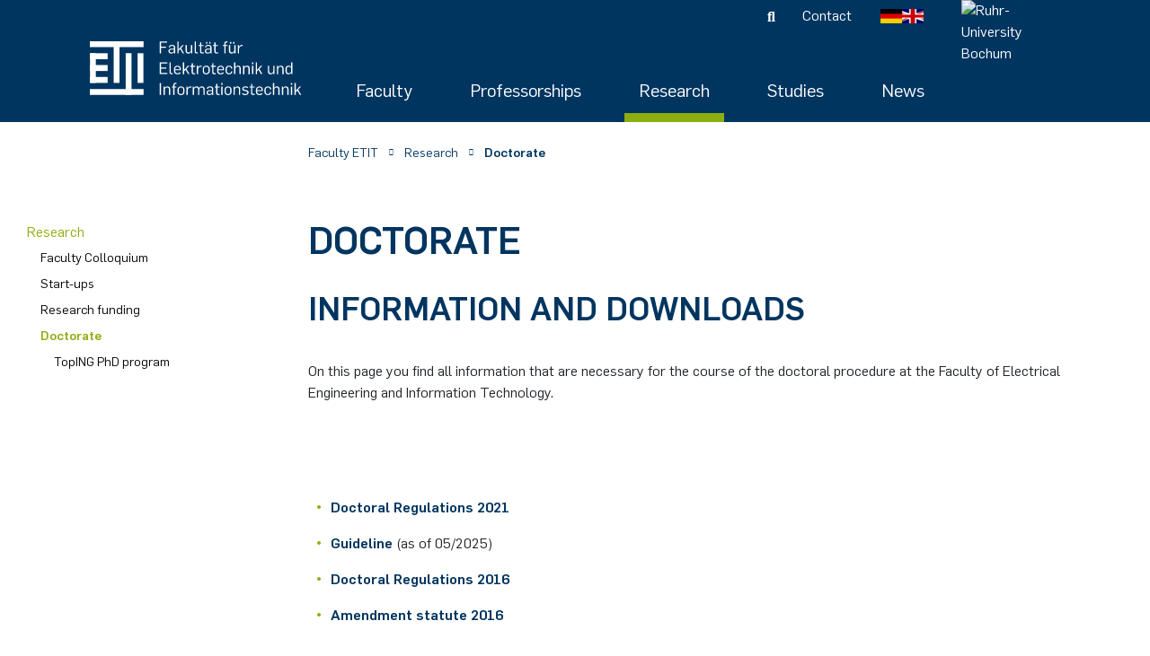

--- FILE ---
content_type: text/html; charset=utf-8
request_url: https://etit.ruhr-uni-bochum.de/en/research/doctorate/
body_size: 18190
content:
<!DOCTYPE html>
<html dir="ltr" lang="en-US">
<head>

<meta charset="utf-8">
<!-- 
	This website is powered by TYPO3 - inspiring people to share!
	TYPO3 is a free open source Content Management Framework initially created by Kasper Skaarhoj and licensed under GNU/GPL.
	TYPO3 is copyright 1998-2026 of Kasper Skaarhoj. Extensions are copyright of their respective owners.
	Information and contribution at https://typo3.org/
-->



<title>Fakultät für Elektrotechnik und Informationstechnik: Doctorate</title>
<meta http-equiv="x-ua-compatible" content="IE=edge" />
<meta name="generator" content="TYPO3 CMS" />
<meta name="viewport" content="width=device-width, initial-scale=1" />
<meta name="robots" content="index,follow" />
<meta name="twitter:card" content="summary" />
<meta name="apple-mobile-web-app-capable" content="no" />
<meta name="google-site-verification" content="PovABl7FAO7i7fYkVLmxLaGvJUglyRxkt_FTsxk3aWg" />


<link rel="stylesheet" href="/typo3temp/assets/compressed/7015c8c4ac5ff815b57530b221005fc6-5a5867aa8ee6d2433307adc82a5a05c7.css.1761131704.gzip" media="all">







<link rel="prev" href="/en/research/research-funding/">            <link rel="icon" href="/typo3conf/ext/rscw_provider/Resources/Public/Icons/etit/favicon.ico" type="image/x-icon">
            <link rel="apple-touch-icon" sizes="57x57" href="/typo3conf/ext/rscw_provider/Resources/Public/Icons/etit/apple-touch-icon-57x57.png" />
            <link rel="apple-touch-icon" sizes="114x114" href="/typo3conf/ext/rscw_provider/Resources/Public/Icons/etit/apple-touch-icon-114x114.png" />
            <link rel="apple-touch-icon" sizes="72x72" href="/typo3conf/ext/rscw_provider/Resources/Public/Icons/etit/apple-touch-icon-72x72.png" />
            <link rel="apple-touch-icon" sizes="144x144" href="/typo3conf/ext/rscw_provider/Resources/Public/Icons/etit/apple-touch-icon-144x144.png" />
            <link rel="apple-touch-icon" sizes="60x60" href="/typo3conf/ext/rscw_provider/Resources/Public/Icons/etit/apple-touch-icon-60x60.png" />
            <link rel="apple-touch-icon" sizes="120x120" href="/typo3conf/ext/rscw_provider/Resources/Public/Icons/etit/apple-touch-icon-120x120.png" />
            <link rel="apple-touch-icon" sizes="76x76" href="/typo3conf/ext/rscw_provider/Resources/Public/Icons/etit/apple-touch-icon-76x76.png" />
            <link rel="apple-touch-icon" sizes="152x152" href="/typo3conf/ext/rscw_provider/Resources/Public/Icons/etit/apple-touch-icon-152x152.png" />
            <link rel="icon" type="image/png" href="/typo3conf/ext/rscw_provider/Resources/Public/Icons/etit/favicon-196x196.png" sizes="196x196" />
            <link rel="icon" type="image/png" href="/typo3conf/ext/rscw_provider/Resources/Public/Icons/etit/favicon-96x96.png" sizes="96x96" />
            <link rel="icon" type="image/png" href="/typo3conf/ext/rscw_provider/Resources/Public/Icons/etit/favicon-32x32.png" sizes="32x32" />
            <link rel="icon" type="image/png" href="/typo3conf/ext/rscw_provider/Resources/Public/Icons/etit/favicon-16x16.png" sizes="16x16" />
            <link rel="icon" type="image/png" href="/typo3conf/ext/rscw_provider/Resources/Public/Icons/etit/favicon-128.png" sizes="128x128" />
            <meta name="application-name" content="&nbsp;"/>
            <meta name="msapplication-TileColor" content="#FFFFFF" />
            <meta name="msapplication-TileImage" content="/typo3conf/ext/rscw_provider/Resources/Public/Icons/etit/mstile-144x144.png" />
            <meta name="msapplication-square70x70logo" content="/typo3conf/ext/rscw_provider/Resources/Public/Icons/etit/mstile-70x70.png" />
            <meta name="msapplication-square150x150logo" content="/typo3conf/ext/rscw_provider/Resources/Public/Icons/etit/mstile-150x150.png" />
            <meta name="msapplication-wide310x150logo" content="/typo3conf/ext/rscw_provider/Resources/Public/Icons/etit/mstile-310x150.png" />
            <meta name="msapplication-square310x310logo" content="/typo3conf/ext/rscw_provider/Resources/Public/Icons/etit/mstile-310x310.png" />
<link rel="canonical" href="https://etit.ruhr-uni-bochum.de/en/research/doctorate/"/>

<link rel="alternate" hreflang="de-DE" href="https://etit.ruhr-uni-bochum.de/forschung/promotion/"/>
<link rel="alternate" hreflang="en-US" href="https://etit.ruhr-uni-bochum.de/en/research/doctorate/"/>
<link rel="alternate" hreflang="x-default" href="https://etit.ruhr-uni-bochum.de/forschung/promotion/"/>
<!-- This site is optimized with the Yoast SEO for TYPO3 plugin - https://yoast.com/typo3-extensions-seo/ -->
<script type="application/ld+json">[{"@context":"https:\/\/www.schema.org","@type":"BreadcrumbList","itemListElement":[{"@type":"ListItem","position":1,"item":{"@id":"https:\/\/etit.ruhr-uni-bochum.de\/en\/","name":"Faculty ETIT"}},{"@type":"ListItem","position":2,"item":{"@id":"https:\/\/etit.ruhr-uni-bochum.de\/en\/research\/","name":"Research"}},{"@type":"ListItem","position":3,"item":{"@id":"https:\/\/etit.ruhr-uni-bochum.de\/en\/research\/doctorate\/","name":"Doctorate"}}]}]</script>

<!-- VhsAssetsDependenciesLoaded app-css,jQuery,match-height,bootstrap-js,cookie-js,app-js -->
<link rel="stylesheet" href="/typo3temp/assets/vhs-assets-app-css.1769075356.css" />
<script type="text/javascript" src="/typo3temp/assets/vhs-assets-jQuery.1769075356.js"></script></head>
<body id="p61">









<div class="page-wrapper">

<div
  class="header fixed-top active">
  
  







<nav class="navbar navbar-expand-lg d-print-none">
  <div class="container-fluid d-none d-lg-flex">
    <div class="meta-nav">
      
      
  <ul class="list-inline mb-0 ml-auto text-md-right">
    
      

<li class="list-inline-item">
    <i class="fas fa-search" alt="Search"
        title="Search"></i>
</li>
    
    
      
        <li class="list-inline-item">
          <a href="/en/contact/">Contact</a>
        </li>
      
    
  </ul>

      <ul class="navbar-nav language-nav">
        
          
            <li>
              <a href="/forschung/promotion/" class="">
                <img title="Deutsch" alt="Deutsch" src="/typo3temp/assets/_processed_/0/2/csm_DE_c186ec037f.png" width="24" height="16" />
              </a>
            </li>
          
            <li>
              <a href="/en/research/doctorate/" class="">
                <img title="English" alt="English" src="/typo3temp/assets/_processed_/b/1/csm_GB_08f5fdd4b4.png" width="24" height="16" />
              </a>
            </li>
          
        
      </ul>
    </div>
  </div>
  <div class="container-fluid">
    
      
          
          <a class="nav-signet-link" href="/en/">
            <img class="img-fluid header-signet" src="/fileadmin/user_upload/logo_etit_white.svg" width="397" height="100" alt="Fakultät für Elektrotechnik und Informationstechnik" title="Fakultät für Elektrotechnik und Informationstechnik" />
          </a>
        
    
    <div class="toggle-group">
      <a class="navbar-toggler" href="#navbar-mm">


        <span class="navbar-toggler-icon">
          <span class="icon-bar"></span>
          <span class="icon-bar"></span>
          <span class="icon-bar"></span>
        </span>
      </a>
      
          <a href="https://www.rub.de/en" class="rub-logo-link" target="_blank">
            <img class="fluid-img rub-logo" title="Ruhr-University Bochum" alt="Ruhr-University Bochum" src="/typo3conf/ext/rscw_provider/Resources/Public/Icons/label-RUB_invert.svg" width="110" height="110" />
          </a>
        
    </div>
    <div class="collapse navbar-collapse mt-auto" id="navbarSupportedContent">
      
        
          <ul class="navbar-nav ml-auto text-right">
            
              <li class="nav-item ">
                
                    
                      <div class="mega-menu">
                        <div class="dropdown">
                          <a href="/en/faculty/"
                            class="nav-link border-0 bg-transparent  px-3"
                            id="dropdownMenuButton">
                            Faculty
                          </a>
                          <div class="dropdown-container">
                            <div class="dropdown-content">
                              <div class="row">
                                <div class="column">
                                  
                                    
                    <a href="/en/faculty/deanery/" class="h5" target="">Deanery</a>
                    
                  
            
                                    
                    <a href="/en/faculty/professors/" class="h5" target="">Professors</a>
                    
                  
            
                                    
                    <a href="/en/faculty/central-facilities/" class="h5" target="">Central Facilities</a>
                    
                      
                        
                          <a href="https://www.ub.ruhr-uni-bochum.de/ausleihen-und-lernen/fachbibliotheken/bibliothek-elektrotechnik">Library</a>
                        
                          <a href="https://fsr-etits.rub.de/">Student Council</a>
                        
                          <a href="/en/faculty/central-facilities/etit-it-department/">ETIT IT department</a>
                        
                          <a href="/en/faculty/central-facilities/mechanical-workshop/">Mechanical Workshop</a>
                        
                      
                    
                  
            
                                    
                                </div>
                                <div class="column">
                  
            
                                    
                    <a href="/en/faculty/events/" class="h5" target="">Events</a>
                    
                      
                        
                          <a href="/en/faculty/events/graduation-ceremony/">Graduation Ceremony</a>
                        
                          <a href="/en/faculty/events/girls-day/">Girls&#039; Day</a>
                        
                          <a href="/en/fakultaet/veranstaltungen/faculty-colloquium/">Faculty Colloquium</a>
                        
                          <a href="/en/faculty/events/career-event-crossing/">Career Event CrossING</a>
                        
                          <a href="/en/faculty/events/master-info-event/">Master Info Event</a>
                        
                          <a href="/en/faculty/events/wdr-tueren-auf-mit-der-maus/">WDR Türen auf mit der Maus</a>
                        
                      
                    
                  
            
                                    
                                </div>
                                <div class="column">
                  
            
                                    
                    <a href="/en/faculty/equal-opportunities/" class="h5" target="">Equal opportunities</a>
                    
                      
                        
                          <a href="/en/faculty/central-facilities/decentralized-gender-equality/">Decentralized Gender Equality</a>
                        
                          <a href="/en/faculty/equal-opportunities/decentralized-diversity/">Decentralized Diversity</a>
                        
                          <a href="https://einrichtungen.ruhr-uni-bochum.de/de/inklusive-hochschule">Inklusive University</a>
                        
                          <a href="https://studium.ruhr-uni-bochum.de/de/studieren-mit-beeintraechtigung">Studying with a disability</a>
                        
                      
                    
                  
            
                                    
                                </div>
                                <div class="column">
                  
            
                                    
                    <a href="/en/faculty/alumni/" class="h5" target="">Alumni</a>
                    
                      
                        
                          <a href="/en/fakultaet/alumni/formular/">Formular</a>
                        
                          <a href="/en/faculty/alumni/personalities/">Personalities</a>
                        
                          <a href="/en/faculty/alumni/archive/">Archive</a>
                        
                      
                    
                  
            
                                    
                    <a href="/en/marketing/" class="h5" target="">Marketing</a>
                    
                  
            
                                    
                    <a href="/en/faculty/committees/" class="h5" target="">Committees</a>
                    
                  
            
                                    
                    <a href="/en/faculty/apprenticeship/" class="h5" target="">Apprenticeship</a>
                    
                      
                        
                          <a href="/en/fakultaet/ausbildung/feinwerkmechaniker-m/w/d/">Feinwerkmechaniker (m/w/d)</a>
                        
                      
                    
                  
            
    </div>
  </div>
  </div>
  </div>
  </div>
  </div>
  
  
  </li>
  
              <li class="nav-item ">
                
                    
                      <div class="mega-menu">
                        <div class="dropdown">
                          <a href="/en/professorships/"
                            class="nav-link border-0 bg-transparent  px-3"
                            id="dropdownMenuButton">
                            Professorships
                          </a>
                          <div class="dropdown-container">
                            <div class="dropdown-content">
                              <div class="row">
                                <div class="column">
                                  
                                    
                    <a href="https://www.aept.ruhr-uni-bochum.de/" class="h5" target="_blank">Electrical Engineering &amp; Plasma Technology</a>
                    
                  
            
                                    
                    <a href="https://www.ruhr-uni-bochum.de/ika/index_en.html" class="h5" target="_blank">Communication Acoustics</a>
                    
                  
            
                                    
                    <a href="/en/ais/" class="h5" target="">Analog Integrated Circuits</a>
                    
                  
            
                                    
                    <a href="https://www.aept.ruhr-uni-bochum.de/" class="h5" target="_blank">Applied Electrodynamics &amp; Plasma Technology</a>
                    
                  
            
                                    
                    <a href="https://www.aut.ruhr-uni-bochum.de/" class="h5" target="_blank">Automation</a>
                    
                  
            
                                    
                    <a href="https://www.dks.ruhr-uni-bochum.de/en/" class="h5" target="_blank">Digital Communication Systems</a>
                    
                  
            
                                    
                    <a href="/en/esys/" class="h5" target="">Embedded Systems</a>
                    
                  
            
                                    
                    <a href="/en/est/" class="h5" target="">Electronic Circuits</a>
                    
                  
            
                                    
                    <a href="https://www.enesys.ruhr-uni-bochum.de/index.html.en" class="h5" target="_blank">Power Systems Technology &amp; Power Mechatronics</a>
                    
                  
            
                                    
                    <a href="/en/hfs/" class="h5" target="">Microwave Systems</a>
                    
                  
            
                                    
                    <a href="/en/insys/" class="h5" target="">Integrated High-Frequency Sensors</a>
                    
                  
            
                                    
                                </div>
                                <div class="column">
                  
            
                                    
                    <a href="/en/insys/" class="h5" target="">Integrated Systems</a>
                    
                  
            
                                    
                    <a href="/en/est/" class="h5" target="">Cognitive Sensors</a>
                    
                  
            
                                    
                    <a href="/en/lts/" class="h5" target="">Learning Technical Systems</a>
                    
                  
            
                                    
                    <a href="https://www.mt.rub.de/" class="h5" target="_blank">Medical Engineering</a>
                    
                  
            
                                    
                    <a href="/en/mst/" class="h5" target="">Microsystems Technology</a>
                    
                  
            
                                    
                    <a href="/en/nle/" class="h5" target="">Nonlinearity Engineering</a>
                    
                  
            
                                    
                    <a href="https://www.puls.ruhr-uni-bochum.de/puls/index.html.en" class="h5" target="_blank">Photonics &amp; Ultrafast Laser Science</a>
                    
                  
            
                                    
                    <a href="/en/ptt/" class="h5" target="">Photonics &amp; Terahertz Technology</a>
                    
                  
            
                                    
                    <a href="/en/scl/" class="h5" target="">Simply Complex Lab</a>
                    
                  
            
                                    
                    <a href="/en/tet/" class="h5" target="">Theoretical Electrical Engineering</a>
                    
                  
            
                                    
                    <a href="/en/ves/" class="h5" target="">Networked Energy-Efficient Systems</a>
                    
                  
            
                                    
                    <a href="/en/wne/" class="h5" target="">Electronic Materials &amp; Nanoelectronics</a>
                    
                  
            
    </div>
  </div>
  </div>
  </div>
  </div>
  </div>
  
  
  </li>
  
              <li class="nav-item active">
                
                    
                      <div class="mega-menu">
                        <div class="dropdown">
                          <a href="/en/research/"
                            class="nav-link border-0 bg-transparent active px-3"
                            id="dropdownMenuButton">
                            Research
                          </a>
                          <div class="dropdown-container">
                            <div class="dropdown-content">
                              <div class="row">
                                <div class="column">
                                  
                                    
                    <a href="/en/research/faculty-colloquium/" class="h5" target="">Faculty Colloquium</a>
                    
                      
                        
                          <a href="/en/research/faculty-colloquium/faculty-colloquia-wise-2025/26/">Faculty Colloquia WiSe 2025/26</a>
                        
                          <a href="/en/research/faculty-colloquium/faculty-colloquia-sose-2025/">Faculty Colloquia SoSe 2025</a>
                        
                          <a href="/en/research/faculty-colloquium/faculty-colloquia-wise-2024/25/">Faculty Colloquia WiSe 2024/25</a>
                        
                          <a href="/en/research/faculty-colloquium/faculty-colloquia-sose-2024/">Faculty Colloquia SoSe 2024</a>
                        
                      
                    
                  
            
                                    
                    <a href="/en/research/start-ups/" class="h5" target="">Start-ups</a>
                    
                  
            
                                    
                    <a href="/en/research/research-funding/" class="h5" target="">Research funding</a>
                    
                  
            
                                    
                                </div>
                                <div class="column">
                  
            
                                    
                    <a href="/en/research/doctorate/" class="h5" target="">Doctorate</a>
                    
                      
                        
                          <a href="/en/toping/">TopING PhD program</a>
                        
                      
                    
                  
            
    </div>
  </div>
  </div>
  </div>
  </div>
  </div>
  
  
  </li>
  
              <li class="nav-item ">
                
                    
                      <div class="mega-menu">
                        <div class="dropdown">
                          <a href="/en/studies/"
                            class="nav-link border-0 bg-transparent  px-3"
                            id="dropdownMenuButton">
                            Studies
                          </a>
                          <div class="dropdown-container">
                            <div class="dropdown-content">
                              <div class="row">
                                <div class="column">
                                  
                                    
                    <a href="/en/prospective-students/" class="h5" target="">Prospective Students</a>
                    
                      
                        
                          <a href="/en/prospective-students/schooling/">SchoolING: Orientation offers</a>
                        
                          <a href="/en/prospective-students/perspectives/">Perspectives</a>
                        
                      
                    
                  
            
                                    
                    <a href="/en/studies/bachelor-etit/" class="h5" target="">Bachelor ETIT</a>
                    
                      
                        
                          <a href="/en/studies/bachelor-etit/application-and-enrolment/">Application and enrolment</a>
                        
                          <a href="/en/studies/bachelor-etit/prep-course-and-introduction-days/">Prep course and introduction days</a>
                        
                          <a href="/en/studies/bachelor-etit/course-of-study/">Course of Study</a>
                        
                          <a href="/en/double-degree-colombia/">Double Degree Colombia</a>
                        
                          <a href="/en/studies/examination-office/exam-regulations-and-documents/">Exam regulations and documents</a>
                        
                      
                    
                  
            
                                    
                    <a href="/en/studium/bachelor-it-engineering/" class="h5" target="">Bachelor IT-Engineering</a>
                    
                      
                        
                          <a href="/en/studium/bachelor-it-engineering/bewerbung-und-einschreibung/">Bewerbung und Einschreibung</a>
                        
                          <a href="/en/studium/bachelor-it-engineering/vorkurs-und-einfuehrungstage/">Vorkurs und Einführungstage</a>
                        
                          <a href="/en/studium/bachelor-it-engineering/studienverlauf/">Studienverlauf</a>
                        
                      
                    
                  
            
                                    
                                </div>
                                <div class="column">
                  
            
                                    
                    <a href="/en/studies/masters-programme-electrical-engineering-and-information-technology/" class="h5" target="">Master ETIT</a>
                    
                      
                        
                          <a href="/en/studies/masters-programme-electrical-engineering-and-information-technology/study-specialisations/">Study specialisations</a>
                        
                          <a href="/en/studies/masters-programme-electrical-engineering-and-information-technology/application-and-enrolment/">Application and enrolment</a>
                        
                          <a href="/en/studies/examination-office/exam-regulations-and-documents/">Exam regulations and documents</a>
                        
                      
                    
                  
            
                                    
                    <a href="/en/studies/master-lasers-photonics/" class="h5" target="">Master Lasers &amp; Photonics</a>
                    
                      
                        
                          <a href="/en/studies/master-lasers-photonics/course-structure/">Course structure</a>
                        
                          <a href="/en/studies/master-lasers-photonics/application-and-admission/">Application and Admission</a>
                        
                          <a href="/en/studies/master-lasers-photonics/exam-regulations-and-documents/">Exam regulations and documents</a>
                        
                          <a href="/en/studies/master-lasers-photonics/career-prospects/">Career prospects</a>
                        
                          <a href="/en/studies/master-lasers-photonics/contact/">Contact &amp; Support</a>
                        
                      
                    
                  
            
                                    
                    <a href="/en/dual-study-program/" class="h5" target="">Dual study program / practice-integrated study program</a>
                    
                  
            
                                    
                                </div>
                                <div class="column">
                  
            
                                    
                    <a href="/en/studies/courses/" class="h5" target="">Courses</a>
                    
                  
            
                                    
                    <a href="/en/studies/study-funding-and-research-practice/" class="h5" target="">Study Funding and Research Practice</a>
                    
                      
                        
                          <a href="/en/studies/study-funding-and-research-practice/studying-with-research-practice/">Studying with research practice</a>
                        
                          <a href="https://studium.ruhr-uni-bochum.de/de/studienfinanzierung">Financing your studies</a>
                        
                      
                    
                  
            
                                    
                    <a href="/en/studies/stay-abroad/" class="h5" target="">Study Abroad</a>
                    
                      
                        
                          <a href="/en/double-degree-colombia/">Double Degree Outgoings</a>
                        
                          <a href="/en/double-degree-incomings/">Double-Degree Incomings</a>
                        
                          <a href="/en/studies/stay-abroad/erasmus-europe/">Erasmus (Europe)</a>
                        
                          <a href="/en/studies/stay-abroad/unic/">UNIC</a>
                        
                          <a href="/en/studies/stay-abroad/etit-worldwide/japan-nagoya-university/">Japan - Nagoya University</a>
                        
                          <a href="/en/studies/stay-abroad/etit-worldwide/usa-purdue-university/">USA - Purdue University</a>
                        
                          <a href="/en/studies/stay-abroad/incomings/">Incomings</a>
                        
                      
                    
                  
            
                                    
                                </div>
                                <div class="column">
                  
            
                                    
                    <a href="/en/studies/student-advice/" class="h5" target="">Student Advising Service</a>
                    
                  
            
                                    
                    <a href="/en/studies/etit-examination-office/" class="h5" target="">ETIT examination office</a>
                    
                      
                        
                          <a href="/en/studies/examination-office/team/">Team</a>
                        
                          <a href="/en/studies/examination-office/exams/">Exams</a>
                        
                          <a href="/en/studies/examination-office/exam-regulations-and-documents/">Exam regulations and documents</a>
                        
                          <a href="/en/studies/etit-examination-office/change-of-examination-regulations/">Change of examination regulations</a>
                        
                          <a href="/en/studies/etit-examination-office/forms/">Forms</a>
                        
                          <a href="/en/studies/etit-examination-office/final-theses/">Final theses</a>
                        
                          <a href="/en/studies/examination-office/withdrawal/">Withdrawal</a>
                        
                          <a href="/en/studies/etit-examination-office/deregistration/">Deregistration</a>
                        
                      
                    
                  
            
    </div>
  </div>
  </div>
  </div>
  </div>
  </div>
  
  
  </li>
  
              <li class="nav-item ">
                
                    
                      <div class="mega-menu">
                        <div class="dropdown">
                          <a href="/en/news/"
                            class="nav-link border-0 bg-transparent  px-3"
                            id="dropdownMenuButton">
                            News
                          </a>
                          <div class="dropdown-container">
                            <div class="dropdown-content">
                              <div class="row">
                                <div class="column">
                                  
                                    
                    <a href="/en/news/translate-to-english-aktuelle-meldungen/" class="h5" target="">Latest news</a>
                    
                  
            
                                    
                    <a href="/en/news/translate-to-english-veranstaltungen/" class="h5" target="">Events</a>
                    
                  
            
    </div>
  </div>
  </div>
  </div>
  </div>
  </div>
  
  
  </li>
  
  </ul>
  
  

  <form method="get" action="/en/search/" id="search-form" class="form-inline my-2 my-lg-0">
    <input type="text" id="search-terms" class="form-control mr-sm-2" name="tx_kesearch_pi1[sword]"
      placeholder="Search" />
    <button class="btn btn-success my-2 my-sm-0" type="submit">
      Search
    </button>
  </form>

  </div>
  </div>
</nav>
  






<!-- mainnavmm start -->
<div id="navbar-mm-wrapper" style="display: none">
    <nav class="nav-mm-markup" id="navbar-mm">
        <div id="nav-mm-header">
            <span class="back-btn">
                <i class="fas fa-chevron-left"
                    alt="Button to return to the previous menu page"
                    title="Back-Button"></i>
            </span>
            <span class="menu-title"></span>
            <span class="close-btn">
                <i class="fal fa-times" alt="Button to return to the previous menu page"
                    title="Back-Button"></i>
            </span>
        </div>

        
            
                <ul>
                    
                        <li
                            class="nav-item dropdown ">
                            <a href="/en/faculty/" 
                                class="nav-link  p43">Faculty</a>
                            
                                
    <ul>
        <li class="gradient down" />

        
            
                <li class="nav-item">
                    <a href="/en/faculty/deanery/" 
                        class="p110 nav-link">Deanery</a>
                    
                </li>
            
                <li class="nav-item">
                    <a href="/en/faculty/professors/" 
                        class="p68 nav-link">Professors</a>
                    
                </li>
            
                <li class="nav-item">
                    <a href="/en/faculty/central-facilities/" 
                        class="p67 nav-link">Central Facilities</a>
                    
                        
    <ul>
        <li class="gradient down" />

        
            
                <li class="nav-item">
                    <a href="https://www.ub.ruhr-uni-bochum.de/ausleihen-und-lernen/fachbibliotheken/bibliothek-elektrotechnik" target="_blank"
                        class="p122 nav-link">Library</a>
                    
                </li>
            
                <li class="nav-item">
                    <a href="https://fsr-etits.rub.de/" target="_blank"
                        class="p7115 nav-link">Student Council</a>
                    
                </li>
            
                <li class="nav-item">
                    <a href="/en/faculty/central-facilities/etit-it-department/" 
                        class="p121 nav-link">ETIT IT department</a>
                    
                </li>
            
                <li class="nav-item">
                    <a href="/en/faculty/central-facilities/mechanical-workshop/" 
                        class="p120 nav-link">Mechanical Workshop</a>
                    
                        
    <ul>
        <li class="gradient down" />

        
            
                <li class="nav-item">
                    <a href="/en/faculty/central-facilities/mechanical-workshop/services/" 
                        class="p4857 nav-link">Services</a>
                    
                        
    <ul>
        <li class="gradient down" />

        
            
                <li class="nav-item">
                    <a href="/en/faculty/central-facilities/mechanical-workshop/services/standard-articles/" 
                        class="p4867 nav-link">Standard items</a>
                    
                </li>
            
        
        <li class="gradient up" />

    </ul>

                    
                </li>
            
                <li class="nav-item">
                    <a href="/en/faculty/central-facilities/mechanical-workshop/placing-an-order/" 
                        class="p4859 nav-link">Placing an order</a>
                    
                </li>
            
                <li class="nav-item">
                    <a href="https://uni.ruhr-uni-bochum.de/de/feinwerkmechanikerin-mwd" target="_blank"
                        class="p4858 nav-link">Apprenticeship</a>
                    
                </li>
            
        
        <li class="gradient up" />

    </ul>

                    
                </li>
            
        
        <li class="gradient up" />

    </ul>

                    
                </li>
            
                <li class="nav-item">
                    <a href="/en/faculty/events/" 
                        class="p66 nav-link">Events</a>
                    
                        
    <ul>
        <li class="gradient down" />

        
            
                <li class="nav-item">
                    <a href="/en/faculty/events/graduation-ceremony/" 
                        class="p1263 nav-link">Graduation Ceremony</a>
                    
                        
    <ul>
        <li class="gradient down" />

        
            
                <li class="nav-item">
                    <a href="/en/akademische-feier/akademische-feier-2025/" 
                        class="p7777 nav-link">Akademische Feier 2025</a>
                    
                </li>
            
                <li class="nav-item">
                    <a href="/en/akademische-feier/graduation-2024/" 
                        class="p6942 nav-link">Graduation 2024</a>
                    
                </li>
            
                <li class="nav-item">
                    <a href="/en/faculty/events/graduation-ceremony/akademische-feier-2023/" 
                        class="p3383 nav-link">Akademische Feier 2023</a>
                    
                </li>
            
                <li class="nav-item">
                    <a href="/en/faculty/events/graduation-ceremony/akademische-feier-2022/" 
                        class="p2680 nav-link">Akademische Feier 2022</a>
                    
                </li>
            
                <li class="nav-item">
                    <a href="/en/faculty/events/graduation-ceremony/akademische-feier-2021/" 
                        class="p2389 nav-link">Akademische Feier 2021</a>
                    
                </li>
            
                <li class="nav-item">
                    <a href="/en/faculty/events/graduation-ceremony/akademische-feier-2020/" 
                        class="p119 nav-link">Akademische Feier 2020</a>
                    
                </li>
            
                <li class="nav-item">
                    <a href="/en/faculty/events/graduation-ceremony/akademische-feier-2019/" 
                        class="p368 nav-link">Akademische Feier 2019</a>
                    
                </li>
            
                <li class="nav-item">
                    <a href="/en/faculty/events/graduation-ceremony/akademische-feier-2018/" 
                        class="p264 nav-link">Akademische Feier 2018</a>
                    
                </li>
            
                <li class="nav-item">
                    <a href="/en/faculty/events/graduation-ceremony/akademische-feier-2017/" 
                        class="p261 nav-link">Akademische Feier 2017</a>
                    
                </li>
            
        
        <li class="gradient up" />

    </ul>

                    
                </li>
            
                <li class="nav-item">
                    <a href="/en/faculty/events/girls-day/" 
                        class="p4877 nav-link">Girls&#039; Day</a>
                    
                </li>
            
                <li class="nav-item">
                    <a href="/en/fakultaet/veranstaltungen/faculty-colloquium/" 
                        class="p6590 nav-link">Faculty Colloquium</a>
                    
                </li>
            
                <li class="nav-item">
                    <a href="/en/faculty/events/career-event-crossing/" 
                        class="p118 nav-link">Career Event CrossING</a>
                    
                        
    <ul>
        <li class="gradient down" />

        
            
                <li class="nav-item">
                    <a href="/en/fakultaet/veranstaltungen/crossing/crossing-2025/" 
                        class="p8293 nav-link">CrossING-2025</a>
                    
                </li>
            
                <li class="nav-item">
                    <a href="/en/fakultaet/veranstaltungen/crossing/crossing-2024/" 
                        class="p6940 nav-link">CrossING-2024</a>
                    
                </li>
            
                <li class="nav-item">
                    <a href="/en/fakultaet/veranstaltungen/crossing/crossing-2023/" 
                        class="p4557 nav-link">CrossING-2023</a>
                    
                </li>
            
                <li class="nav-item">
                    <a href="/en/fakultaet/veranstaltungen/crossing/crossing-2022/" 
                        class="p3227 nav-link">CrossING-2022</a>
                    
                </li>
            
                <li class="nav-item">
                    <a href="/en/fakultaet/veranstaltungen/crossing/crossing-2021/" 
                        class="p2140 nav-link">CrossING-2021</a>
                    
                </li>
            
                <li class="nav-item">
                    <a href="/en/fakultaet/veranstaltungen/crossing/crossing-2020/" 
                        class="p1334 nav-link">CrossING-2020</a>
                    
                </li>
            
                <li class="nav-item">
                    <a href="/en/fakultaet/veranstaltungen/crossing/crossing-2019/" 
                        class="p359 nav-link">CrossING-2019</a>
                    
                </li>
            
                <li class="nav-item">
                    <a href="/en/fakultaet/veranstaltungen/crossing/crossing-2018/" 
                        class="p260 nav-link">CrossING-2018</a>
                    
                </li>
            
                <li class="nav-item">
                    <a href="/en/fakultaet/veranstaltungen/crossing/crossing-2017/" 
                        class="p259 nav-link">CrossING-2017</a>
                    
                </li>
            
        
        <li class="gradient up" />

    </ul>

                    
                </li>
            
                <li class="nav-item">
                    <a href="/en/faculty/events/master-info-event/" 
                        class="p131 nav-link">Master Info Event</a>
                    
                </li>
            
                <li class="nav-item">
                    <a href="/en/faculty/events/wdr-tueren-auf-mit-der-maus/" 
                        class="p117 nav-link">WDR Türen auf mit der Maus</a>
                    
                        
    <ul>
        <li class="gradient down" />

        
            
                <li class="nav-item">
                    <a href="/en/fakultaet/veranstaltungen/maus-tag/wdr-tueren-auf-mit-der-maus-2025/" 
                        class="p8419 nav-link">WDR Türen auf mit der Maus 2025</a>
                    
                </li>
            
                <li class="nav-item">
                    <a href="/en/faculty/events/wdr-tueren-auf-mit-der-maus/wdr-tueren-auf-mit-der-maus-2023-1/" 
                        class="p7154 nav-link">WDR Türen auf mit der Maus 2024</a>
                    
                </li>
            
                <li class="nav-item">
                    <a href="/en/faculty/events/wdr-tueren-auf-mit-der-maus/wdr-tueren-auf-mit-der-maus-2023/" 
                        class="p4558 nav-link">WDR Türen auf mit der Maus 2023</a>
                    
                </li>
            
                <li class="nav-item">
                    <a href="/en/faculty/events/wdr-tueren-auf-mit-der-maus/wdr-tueren-auf-mit-der-maus-2022/" 
                        class="p3230 nav-link">WDR Türen auf mit der Maus 2022</a>
                    
                </li>
            
                <li class="nav-item">
                    <a href="/en/faculty/events/wdr-tueren-auf-mit-der-maus/wdr-tueren-auf-mit-der-maus-2021/" 
                        class="p3119 nav-link">WDR Türen auf mit der Maus 2021</a>
                    
                </li>
            
                <li class="nav-item">
                    <a href="/en/faculty/events/wdr-tueren-auf-mit-der-maus/wdr-tueren-auf-mit-der-maus-2019/" 
                        class="p511 nav-link">WDR Türen auf mit der Maus 2019</a>
                    
                </li>
            
                <li class="nav-item">
                    <a href="/en/faculty/events/wdr-tueren-auf-mit-der-maus/wdr-tueren-auf-mit-der-maus-2018/" 
                        class="p258 nav-link">WDR Türen auf mit der Maus 2018</a>
                    
                </li>
            
        
        <li class="gradient up" />

    </ul>

                    
                </li>
            
        
        <li class="gradient up" />

    </ul>

                    
                </li>
            
                <li class="nav-item">
                    <a href="/en/faculty/equal-opportunities/" 
                        class="p4458 nav-link">Equal opportunities</a>
                    
                        
    <ul>
        <li class="gradient down" />

        
            
                <li class="nav-item">
                    <a href="/en/faculty/central-facilities/decentralized-gender-equality/" 
                        class="p124 nav-link">Decentralized Gender Equality</a>
                    
                </li>
            
                <li class="nav-item">
                    <a href="/en/faculty/equal-opportunities/decentralized-diversity/" 
                        class="p3469 nav-link">Decentralized Diversity</a>
                    
                </li>
            
                <li class="nav-item">
                    <a href="https://einrichtungen.ruhr-uni-bochum.de/de/inklusive-hochschule" target="_blank"
                        class="p4459 nav-link">Inklusive University</a>
                    
                </li>
            
                <li class="nav-item">
                    <a href="https://studium.ruhr-uni-bochum.de/de/studieren-mit-beeintraechtigung" target="_blank"
                        class="p4500 nav-link">Studying with a disability</a>
                    
                </li>
            
        
        <li class="gradient up" />

    </ul>

                    
                </li>
            
                <li class="nav-item">
                    <a href="/en/faculty/alumni/" 
                        class="p126 nav-link">Alumni</a>
                    
                        
    <ul>
        <li class="gradient down" />

        
            
                <li class="nav-item">
                    <a href="/en/fakultaet/alumni/formular/" 
                        class="p7732 nav-link">Formular</a>
                    
                </li>
            
                <li class="nav-item">
                    <a href="/en/faculty/alumni/personalities/" 
                        class="p524 nav-link">Personalities</a>
                    
                </li>
            
                <li class="nav-item">
                    <a href="/en/faculty/alumni/archive/" 
                        class="p522 nav-link">Archive</a>
                    
                </li>
            
        
        <li class="gradient up" />

    </ul>

                    
                </li>
            
                <li class="nav-item">
                    <a href="/en/marketing/" 
                        class="p125 nav-link">Marketing</a>
                    
                </li>
            
                <li class="nav-item">
                    <a href="/en/faculty/committees/" 
                        class="p69 nav-link">Committees</a>
                    
                        
    <ul>
        <li class="gradient down" />

        
            
                <li class="nav-item">
                    <a href="/en/fakultaet/gremien/fakultaetsrat/" 
                        class="p159 nav-link">Fa­kul­täts­rat</a>
                    
                </li>
            
                <li class="nav-item">
                    <a href="/en/fakultaet/gremien/promotionsausschuss/" 
                        class="p162 nav-link">Pro­mo­ti­ons­aus­schuss</a>
                    
                </li>
            
                <li class="nav-item">
                    <a href="/en/fakultaet/gremien/pruefungsausschuss/" 
                        class="p163 nav-link">Prüfungsausschuss</a>
                    
                </li>
            
                <li class="nav-item">
                    <a href="/en/fakultaet/gremien/qualitaetsverbesserungskommission/" 
                        class="p164 nav-link">Qua­li­täts­ver­bes­se­rungs­kom­mis­si­on</a>
                    
                </li>
            
                <li class="nav-item">
                    <a href="/en/fakultaet/evaluationskommission/" 
                        class="p165 nav-link">Evaluationskommission</a>
                    
                </li>
            
                <li class="nav-item">
                    <a href="/en/fakultaet/gremien/studienbeirat/" 
                        class="p166 nav-link">Studienbeirat</a>
                    
                </li>
            
        
        <li class="gradient up" />

    </ul>

                    
                </li>
            
                <li class="nav-item">
                    <a href="/en/faculty/apprenticeship/" 
                        class="p634 nav-link">Apprenticeship</a>
                    
                        
    <ul>
        <li class="gradient down" />

        
            
                <li class="nav-item">
                    <a href="/en/fakultaet/ausbildung/feinwerkmechaniker-m/w/d/" 
                        class="p3501 nav-link">Feinwerkmechaniker (m/w/d)</a>
                    
                </li>
            
        
        <li class="gradient up" />

    </ul>

                    
                </li>
            
        
        <li class="gradient up" />

    </ul>

                            
                        </li>
                    
                        <li
                            class="nav-item dropdown ">
                            <a href="/en/professorships/" 
                                class="nav-link  p5056">Professorships</a>
                            
                                
    <ul>
        <li class="gradient down" />

        
            
                <li class="nav-item">
                    <a href="https://www.aept.ruhr-uni-bochum.de/" target="_blank"
                        class="p5101 nav-link">Electrical Engineering &amp; Plasma Technology</a>
                    
                </li>
            
                <li class="nav-item">
                    <a href="https://www.ruhr-uni-bochum.de/ika/index_en.html" target="_blank"
                        class="p5099 nav-link">Communication Acoustics</a>
                    
                </li>
            
                <li class="nav-item">
                    <a href="/en/ais/" 
                        class="p1057 nav-link">Analog Integrated Circuits</a>
                    
                        
    <ul>
        <li class="gradient down" />

        
            
                <li class="nav-item">
                    <a href="/en/ais/team/" 
                        class="p1058 nav-link">Team</a>
                    
                </li>
            
                <li class="nav-item">
                    <a href="/en/ais/research/" 
                        class="p1059 nav-link">Research</a>
                    
                        
    <ul>
        <li class="gradient down" />

        
            
                <li class="nav-item">
                    <a href="/en/ais/research/projects/" 
                        class="p1082 nav-link">Projects</a>
                    
                </li>
            
                <li class="nav-item">
                    <a href="/en/ais/research/cooperations/" 
                        class="p1088 nav-link">Cooperations</a>
                    
                </li>
            
        
        <li class="gradient up" />

    </ul>

                    
                </li>
            
                <li class="nav-item">
                    <a href="/en/ais/teaching/" 
                        class="p1060 nav-link">Teaching</a>
                    
                        
    <ul>
        <li class="gradient down" />

        
            
                <li class="nav-item">
                    <a href="/en/ais/teaching/theses/" 
                        class="p1061 nav-link">Theses</a>
                    
                        
    <ul>
        <li class="gradient down" />

        
            
                <li class="nav-item">
                    <a href="/en/ais/teaching/theses/completed/" 
                        class="p1063 nav-link">Completed</a>
                    
                </li>
            
                <li class="nav-item">
                    <a href="/en/ais/teaching/theses/in-progress/" 
                        class="p1062 nav-link">in Progress</a>
                    
                </li>
            
                <li class="nav-item">
                    <a href="/en/ais/teaching/theses/bachelor-and-mastertheses/" 
                        class="p1064 nav-link">bachelor- and mastertheses</a>
                    
                </li>
            
        
        <li class="gradient up" />

    </ul>

                    
                </li>
            
                <li class="nav-item">
                    <a href="/en/ais/teaching/cadence-academic-network/" 
                        class="p1226 nav-link">Cadence Academic Network</a>
                    
                </li>
            
                <li class="nav-item">
                    <a href="/en/ais/teaching/courses/" 
                        class="p1065 nav-link">Courses</a>
                    
                </li>
            
        
        <li class="gradient up" />

    </ul>

                    
                </li>
            
                <li class="nav-item">
                    <a href="/en/ais/publications/" 
                        class="p1066 nav-link">Publications</a>
                    
                </li>
            
        
        <li class="gradient up" />

    </ul>

                    
                </li>
            
                <li class="nav-item">
                    <a href="https://www.aept.ruhr-uni-bochum.de/" target="_blank"
                        class="p5095 nav-link">Applied Electrodynamics &amp; Plasma Technology</a>
                    
                </li>
            
                <li class="nav-item">
                    <a href="https://www.aut.ruhr-uni-bochum.de/" target="_blank"
                        class="p6430 nav-link">Automation</a>
                    
                </li>
            
                <li class="nav-item">
                    <a href="https://www.dks.ruhr-uni-bochum.de/en/" target="_blank"
                        class="p5090 nav-link">Digital Communication Systems</a>
                    
                </li>
            
                <li class="nav-item">
                    <a href="/en/esys/" 
                        class="p6609 nav-link">Embedded Systems</a>
                    
                        
    <ul>
        <li class="gradient down" />

        
            
                <li class="nav-item">
                    <a href="/en/esys/team/" 
                        class="p6615 nav-link">Team</a>
                    
                </li>
            
                <li class="nav-item">
                    <a href="/en/esys/research/" 
                        class="p6611 nav-link">Research</a>
                    
                </li>
            
                <li class="nav-item">
                    <a href="/en/esys/teaching/" 
                        class="p6612 nav-link">Teaching</a>
                    
                        
    <ul>
        <li class="gradient down" />

        
            
                <li class="nav-item">
                    <a href="/en/esys/teaching/courses/" 
                        class="p6614 nav-link">Courses</a>
                    
                </li>
            
        
        <li class="gradient up" />

    </ul>

                    
                </li>
            
                <li class="nav-item">
                    <a href="/en/esys/publications/" 
                        class="p6619 nav-link">Publications</a>
                    
                </li>
            
                <li class="nav-item">
                    <a href="/en/esys/downloads/" 
                        class="p6659 nav-link">Downloads</a>
                    
                </li>
            
                <li class="nav-item">
                    <a href="/en/esys/open-positions/" 
                        class="p6662 nav-link">Open Positions</a>
                    
                </li>
            
                <li class="nav-item">
                    <a href="/en/esys/news/" 
                        class="p6620 nav-link">News</a>
                    
                </li>
            
        
        <li class="gradient up" />

    </ul>

                    
                </li>
            
                <li class="nav-item">
                    <a href="/en/est/" 
                        class="p734 nav-link">Electronic Circuits</a>
                    
                        
    <ul>
        <li class="gradient down" />

        
            
                <li class="nav-item">
                    <a href="/en/est/working-and-research-groups/" 
                        class="p1042 nav-link">Working and Research Groups</a>
                    
                        
    <ul>
        <li class="gradient down" />

        
            
                <li class="nav-item">
                    <a href="/en/est/working-groupd-analog-integrated-circuits-ais/" 
                        class="p6436 nav-link">Working Groupd Analog Integrated Circuits (AIS)</a>
                    
                </li>
            
                <li class="nav-item">
                    <a href="/en/lems/" 
                        class="p1091 nav-link">LEMS</a>
                    
                        
    <ul>
        <li class="gradient down" />

        
            
                <li class="nav-item">
                    <a href="/en/lems/team/" 
                        class="p1093 nav-link">Team</a>
                    
                </li>
            
                <li class="nav-item">
                    <a href="/en/lems/research/" 
                        class="p1092 nav-link">Research</a>
                    
                </li>
            
                <li class="nav-item">
                    <a href="/en/lems/publications/" 
                        class="p1094 nav-link">Publications</a>
                    
                </li>
            
        
        <li class="gradient up" />

    </ul>

                    
                </li>
            
        
        <li class="gradient up" />

    </ul>

                    
                </li>
            
                <li class="nav-item">
                    <a href="/en/est/team/" 
                        class="p856 nav-link">Team</a>
                    
                </li>
            
                <li class="nav-item">
                    <a href="/en/est/research/" 
                        class="p736 nav-link">Research</a>
                    
                        
    <ul>
        <li class="gradient down" />

        
            
                <li class="nav-item">
                    <a href="/en/est/research/research-areas/" 
                        class="p1071 nav-link">Research Areas</a>
                    
                </li>
            
                <li class="nav-item">
                    <a href="/en/est/research/equipment/" 
                        class="p916 nav-link">Equipment</a>
                    
                </li>
            
        
        <li class="gradient up" />

    </ul>

                    
                </li>
            
                <li class="nav-item">
                    <a href="/en/est/lecture/" 
                        class="p858 nav-link">Lecture</a>
                    
                        
    <ul>
        <li class="gradient down" />

        
            
                <li class="nav-item">
                    <a href="/en/est/lecture/courses/" 
                        class="p909 nav-link">Courses</a>
                    
                </li>
            
                <li class="nav-item">
                    <a href="/en/est/lecture/bachelors-and-masters-thesis/" 
                        class="p910 nav-link">Bachelor&#039;s and Master&#039;s Thesis</a>
                    
                </li>
            
                <li class="nav-item">
                    <a href="/en/est/lecture/theses/" 
                        class="p911 nav-link">Theses</a>
                    
                        
    <ul>
        <li class="gradient down" />

        
            
                <li class="nav-item">
                    <a href="/en/est/lecture/theses/completed/" 
                        class="p912 nav-link">Completed</a>
                    
                </li>
            
                <li class="nav-item">
                    <a href="/en/est/lehre/abschlussarbeiten/in-bearbeitung/" 
                        class="p913 nav-link">in Bearbeitung</a>
                    
                </li>
            
        
        <li class="gradient up" />

    </ul>

                    
                </li>
            
                <li class="nav-item">
                    <a href="/en/est/lecture/events/" 
                        class="p1041 nav-link">Events</a>
                    
                </li>
            
        
        <li class="gradient up" />

    </ul>

                    
                </li>
            
                <li class="nav-item">
                    <a href="/en/est/publications/" 
                        class="p859 nav-link">Publications</a>
                    
                </li>
            
                <li class="nav-item">
                    <a href="/en/est/news/" 
                        class="p857 nav-link">News</a>
                    
                </li>
            
        
        <li class="gradient up" />

    </ul>

                    
                </li>
            
                <li class="nav-item">
                    <a href="https://www.enesys.ruhr-uni-bochum.de/index.html.en" target="_blank"
                        class="p5086 nav-link">Power Systems Technology &amp; Power Mechatronics</a>
                    
                </li>
            
                <li class="nav-item">
                    <a href="/en/hfs/" 
                        class="p783 nav-link">Microwave Systems</a>
                    
                        
    <ul>
        <li class="gradient down" />

        
            
                <li class="nav-item">
                    <a href="/en/hfs/team/" 
                        class="p785 nav-link">Team</a>
                    
                </li>
            
                <li class="nav-item">
                    <a href="/en/hfs/research/" 
                        class="p1978 nav-link">Research</a>
                    
                        
    <ul>
        <li class="gradient down" />

        
            
                <li class="nav-item">
                    <a href="/en/hfs/research/projects/" 
                        class="p788 nav-link">Projects</a>
                    
                        
    <ul>
        <li class="gradient down" />

        
            
                <li class="nav-item">
                    <a href="/en/hfs/research/projects/bulk-reaction/" 
                        class="p792 nav-link">Bulk-Reaction</a>
                    
                </li>
            
                <li class="nav-item">
                    <a href="/en/hfs/research/projects/c-pmse/" 
                        class="p2014 nav-link">C-PMSE</a>
                    
                </li>
            
                <li class="nav-item">
                    <a href="/en/hfs/research/projects/ki-rojal/" 
                        class="p1044 nav-link">KI-ROJAL</a>
                    
                </li>
            
                <li class="nav-item">
                    <a href="/en/hfs/research/projects/marie/" 
                        class="p793 nav-link">Marie</a>
                    
                </li>
            
                <li class="nav-item">
                    <a href="/en/hfs/research/projects/materialcharakterisierung/" 
                        class="p797 nav-link">Material Characterization</a>
                    
                </li>
            
                <li class="nav-item">
                    <a href="/en/hfs/research/projects/medici/" 
                        class="p794 nav-link">Medici</a>
                    
                </li>
            
                <li class="nav-item">
                    <a href="/en/hfs/research/projects/millimess/" 
                        class="p8708 nav-link">MilliMess</a>
                    
                </li>
            
                <li class="nav-item">
                    <a href="/en/hfs/research/projects/pink/" 
                        class="p1045 nav-link">PINK</a>
                    
                </li>
            
                <li class="nav-item">
                    <a href="/en/hfs/research/projects/plaque-charm/" 
                        class="p796 nav-link">Plaque-CharM</a>
                    
                </li>
            
                <li class="nav-item">
                    <a href="/en/hfs/research/projects/pluto-1/" 
                        class="p799 nav-link">PluTO</a>
                    
                </li>
            
                <li class="nav-item">
                    <a href="/en/hfs/research/projects/pluto/" 
                        class="p795 nav-link">PluTO+</a>
                    
                </li>
            
                <li class="nav-item">
                    <a href="/en/hfs/research/projects/6gem/" 
                        class="p2008 nav-link">6GEM</a>
                    
                </li>
            
                <li class="nav-item">
                    <a href="/en/hfs/research/projects/terahertz-nrw/" 
                        class="p3367 nav-link">Terahertz-NRW</a>
                    
                </li>
            
        
        <li class="gradient up" />

    </ul>

                    
                </li>
            
                <li class="nav-item">
                    <a href="/en/hfs/research/doctoral-thesis/" 
                        class="p3319 nav-link">Doctoral thesis</a>
                    
                        
    <ul>
        <li class="gradient down" />

        
            
                <li class="nav-item">
                    <a href="/en/hfs/education/theses/completed-1/" 
                        class="p3323 nav-link">Completed</a>
                    
                </li>
            
                <li class="nav-item">
                    <a href="/en/hfs/education/theses/in-progress-1/" 
                        class="p3321 nav-link">In Progress</a>
                    
                </li>
            
        
        <li class="gradient up" />

    </ul>

                    
                </li>
            
                <li class="nav-item">
                    <a href="/en/hfs/research/conferences/" 
                        class="p1980 nav-link">Conferences</a>
                    
                </li>
            
        
        <li class="gradient up" />

    </ul>

                    
                </li>
            
                <li class="nav-item">
                    <a href="/en/hfs/education/" 
                        class="p787 nav-link">Education</a>
                    
                        
    <ul>
        <li class="gradient down" />

        
            
                <li class="nav-item">
                    <a href="/en/hfs/education/courses/" 
                        class="p817 nav-link">Courses</a>
                    
                </li>
            
                <li class="nav-item">
                    <a href="/en/hfs/education/thesis/" 
                        class="p813 nav-link">Thesis</a>
                    
                        
    <ul>
        <li class="gradient down" />

        
            
                <li class="nav-item">
                    <a href="/en/hfs/education/thesis/in-progress/" 
                        class="p815 nav-link">In Progress</a>
                    
                </li>
            
                <li class="nav-item">
                    <a href="/en/hfs/education/thesis/completed/" 
                        class="p814 nav-link">Completed</a>
                    
                </li>
            
        
        <li class="gradient up" />

    </ul>

                    
                </li>
            
        
        <li class="gradient up" />

    </ul>

                    
                </li>
            
                <li class="nav-item">
                    <a href="/en/hfs/publications/" 
                        class="p789 nav-link">Publications</a>
                    
                </li>
            
                <li class="nav-item">
                    <a href="/en/hfs/news/" 
                        class="p784 nav-link">News</a>
                    
                </li>
            
        
        <li class="gradient up" />

    </ul>

                    
                </li>
            
                <li class="nav-item">
                    <a href="/en/insys/" 
                        class="p5029 nav-link">Integrated High-Frequency Sensors</a>
                    
                        
    <ul>
        <li class="gradient down" />

        
            
                <li class="nav-item">
                    <a href="/en/ihs/uebersicht/" 
                        class="p7713 nav-link">Übersicht</a>
                    
                </li>
            
                <li class="nav-item">
                    <a href="/en/ihs/team/" 
                        class="p7712 nav-link">Team</a>
                    
                </li>
            
        
        <li class="gradient up" />

    </ul>

                    
                </li>
            
                <li class="nav-item">
                    <a href="/en/insys/" 
                        class="p1180 nav-link">Integrated Systems</a>
                    
                        
    <ul>
        <li class="gradient down" />

        
            
                <li class="nav-item">
                    <a href="/en/insys/team/" 
                        class="p1185 nav-link">Team</a>
                    
                        
    <ul>
        <li class="gradient down" />

        
            
                <li class="nav-item">
                    <a href="/en/insys/team/job-offers/" 
                        class="p1217 nav-link">Job Offers</a>
                    
                </li>
            
        
        <li class="gradient up" />

    </ul>

                    
                </li>
            
                <li class="nav-item">
                    <a href="/en/insys/projects/" 
                        class="p1915 nav-link">Projects</a>
                    
                        
    <ul>
        <li class="gradient down" />

        
            
                <li class="nav-item">
                    <a href="/en/insys/projects/completed-projects/" 
                        class="p1916 nav-link">Completed Projects</a>
                    
                </li>
            
        
        <li class="gradient up" />

    </ul>

                    
                </li>
            
                <li class="nav-item">
                    <a href="/en/insys/teaching/" 
                        class="p1183 nav-link">Teaching</a>
                    
                        
    <ul>
        <li class="gradient down" />

        
            
                <li class="nav-item">
                    <a href="/en/insys/teaching/theses/" 
                        class="p1219 nav-link">Theses</a>
                    
                        
    <ul>
        <li class="gradient down" />

        
            
                <li class="nav-item">
                    <a href="/en/insys/lehre/abschlussarbeiten/colloquium-dates/" 
                        class="p6477 nav-link">Colloquium Dates</a>
                    
                </li>
            
                <li class="nav-item">
                    <a href="/en/insys/teaching/theses/finished/" 
                        class="p1221 nav-link">Finished</a>
                    
                </li>
            
        
        <li class="gradient up" />

    </ul>

                    
                </li>
            
                <li class="nav-item">
                    <a href="/en/insys/teaching/courses/" 
                        class="p1218 nav-link">Courses</a>
                    
                </li>
            
        
        <li class="gradient up" />

    </ul>

                    
                </li>
            
                <li class="nav-item">
                    <a href="/en/insys/cooperation-fhr/" 
                        class="p1264 nav-link">Cooperation FHR</a>
                    
                </li>
            
                <li class="nav-item">
                    <a href="/en/insys/publications/" 
                        class="p1182 nav-link">Publications</a>
                    
                </li>
            
                <li class="nav-item">
                    <a href="/en/insys/news/" 
                        class="p1181 nav-link">News</a>
                    
                </li>
            
        
        <li class="gradient up" />

    </ul>

                    
                </li>
            
                <li class="nav-item">
                    <a href="/en/est/" 
                        class="p7667 nav-link">Cognitive Sensors</a>
                    
                </li>
            
                <li class="nav-item">
                    <a href="/en/lts/" 
                        class="p4271 nav-link">Learning Technical Systems</a>
                    
                        
    <ul>
        <li class="gradient down" />

        
            
                <li class="nav-item">
                    <a href="/en/lts/research/" 
                        class="p7200 nav-link">Research</a>
                    
                        
    <ul>
        <li class="gradient down" />

        
            
                <li class="nav-item">
                    <a href="/en/lts-1/research/projects/" 
                        class="p7261 nav-link">Projects</a>
                    
                </li>
            
        
        <li class="gradient up" />

    </ul>

                    
                </li>
            
                <li class="nav-item">
                    <a href="/en/lts/teaching/" 
                        class="p7197 nav-link">Teaching</a>
                    
                        
    <ul>
        <li class="gradient down" />

        
            
                <li class="nav-item">
                    <a href="/en/lts/teaching/courses/" 
                        class="p7198 nav-link">Courses</a>
                    
                </li>
            
        
        <li class="gradient up" />

    </ul>

                    
                </li>
            
                <li class="nav-item">
                    <a href="/en/lts/team/" 
                        class="p7193 nav-link">Team</a>
                    
                </li>
            
                <li class="nav-item">
                    <a href="/en/lts/publications/" 
                        class="p7192 nav-link">Publications</a>
                    
                </li>
            
        
        <li class="gradient up" />

    </ul>

                    
                </li>
            
                <li class="nav-item">
                    <a href="https://www.mt.rub.de/" target="_blank"
                        class="p5075 nav-link">Medical Engineering</a>
                    
                </li>
            
                <li class="nav-item">
                    <a href="/en/mst/" 
                        class="p606 nav-link">Microsystems Technology</a>
                    
                        
    <ul>
        <li class="gradient down" />

        
            
                <li class="nav-item">
                    <a href="/en/mst/team/" 
                        class="p608 nav-link">Team</a>
                    
                </li>
            
                <li class="nav-item">
                    <a href="/en/mst/research/" 
                        class="p609 nav-link">Research</a>
                    
                        
    <ul>
        <li class="gradient down" />

        
            
                <li class="nav-item">
                    <a href="/en/mst/research/" 
                        class="p867 nav-link">Research areas</a>
                    
                        
    <ul>
        <li class="gradient down" />

        
            
                <li class="nav-item">
                    <a href="/en/mst/research/research-areas/microactuators/" 
                        class="p712 nav-link">Microactuators</a>
                    
                </li>
            
                <li class="nav-item">
                    <a href="/en/mst/research/research-areas/energy-self-sufficient-microsensors/" 
                        class="p711 nav-link">Energy self-sufficient microsensors</a>
                    
                </li>
            
                <li class="nav-item">
                    <a href="/en/mst/research/research-areas/two-dimensional-material-systems/" 
                        class="p713 nav-link">Two-dimensional material systems</a>
                    
                </li>
            
                <li class="nav-item">
                    <a href="/en/mst/research/research-areas/micro-nano-integration/" 
                        class="p715 nav-link">Micro-nano integration</a>
                    
                </li>
            
                <li class="nav-item">
                    <a href="/en/mst/research/research-areas/optical-microsystems/" 
                        class="p714 nav-link">Optical microsystems</a>
                    
                </li>
            
        
        <li class="gradient up" />

    </ul>

                    
                </li>
            
                <li class="nav-item">
                    <a href="/en/mst/research/projects/" 
                        class="p611 nav-link">Projects</a>
                    
                </li>
            
                <li class="nav-item">
                    <a href="/en/mst/research/cooperations/" 
                        class="p722 nav-link">Cooperations</a>
                    
                </li>
            
                <li class="nav-item">
                    <a href="/en/mst/research/equipment/" 
                        class="p613 nav-link">Equipment</a>
                    
                </li>
            
        
        <li class="gradient up" />

    </ul>

                    
                </li>
            
                <li class="nav-item">
                    <a href="/en/mst/teaching/" 
                        class="p610 nav-link">Teaching</a>
                    
                        
    <ul>
        <li class="gradient down" />

        
            
                <li class="nav-item">
                    <a href="/en/mst/teaching/courses/" 
                        class="p719 nav-link">Courses</a>
                    
                </li>
            
                <li class="nav-item">
                    <a href="/en/mst/teaching/practice-project/" 
                        class="p2228 nav-link">Practice Project</a>
                    
                </li>
            
                <li class="nav-item">
                    <a href="/en/mst/teaching/theses/" 
                        class="p717 nav-link">Theses</a>
                    
                        
    <ul>
        <li class="gradient down" />

        
            
                <li class="nav-item">
                    <a href="/en/mst/teaching/theses/closed-theses/" 
                        class="p720 nav-link">Closed theses</a>
                    
                </li>
            
                <li class="nav-item">
                    <a href="/en/mst/teaching/theses/theses-in-process/" 
                        class="p721 nav-link">Theses in Process</a>
                    
                </li>
            
        
        <li class="gradient up" />

    </ul>

                    
                </li>
            
                <li class="nav-item">
                    <a href="/en/mst/teaching/bachelor-and-masterthesis/" 
                        class="p718 nav-link">Bachelor- and Masterthesis</a>
                    
                </li>
            
        
        <li class="gradient up" />

    </ul>

                    
                </li>
            
                <li class="nav-item">
                    <a href="/en/mst/publications/" 
                        class="p612 nav-link">Publications</a>
                    
                </li>
            
                <li class="nav-item">
                    <a href="/en/mst/publications-1/" 
                        class="p7414 nav-link">Conferences</a>
                    
                </li>
            
                <li class="nav-item">
                    <a href="/en/mst/news/" 
                        class="p607 nav-link">NEWS</a>
                    
                </li>
            
        
        <li class="gradient up" />

    </ul>

                    
                </li>
            
                <li class="nav-item">
                    <a href="/en/nle/" 
                        class="p5016 nav-link">Nonlinearity Engineering</a>
                    
                        
    <ul>
        <li class="gradient down" />

        
            
                <li class="nav-item">
                    <a href="/en/nle/team/" 
                        class="p5022 nav-link">Team</a>
                    
                </li>
            
                <li class="nav-item">
                    <a href="/en/nle/publications/" 
                        class="p5053 nav-link">Publications</a>
                    
                </li>
            
                <li class="nav-item">
                    <a href="/en/nle/events/" 
                        class="p7345 nav-link">Events</a>
                    
                </li>
            
                <li class="nav-item">
                    <a href="/en/nle/news/" 
                        class="p6349 nav-link">News</a>
                    
                </li>
            
                <li class="nav-item">
                    <a href="/en/nle/open-positions/" 
                        class="p6197 nav-link">Open Positions</a>
                    
                </li>
            
        
        <li class="gradient up" />

    </ul>

                    
                </li>
            
                <li class="nav-item">
                    <a href="https://www.puls.ruhr-uni-bochum.de/puls/index.html.en" target="_blank"
                        class="p5070 nav-link">Photonics &amp; Ultrafast Laser Science</a>
                    
                </li>
            
                <li class="nav-item">
                    <a href="/en/ptt/" 
                        class="p1173 nav-link">Photonics &amp; Terahertz Technology</a>
                    
                        
    <ul>
        <li class="gradient down" />

        
            
                <li class="nav-item">
                    <a href="/en/ptt/team/" 
                        class="p1654 nav-link">Team</a>
                    
                </li>
            
                <li class="nav-item">
                    <a href="/en/ptt/research/" 
                        class="p1640 nav-link">Research</a>
                    
                        
    <ul>
        <li class="gradient down" />

        
            
                <li class="nav-item">
                    <a href="/en/ptt/research/projects/" 
                        class="p1310 nav-link">Projects</a>
                    
                        
    <ul>
        <li class="gradient down" />

        
            
                <li class="nav-item">
                    <a href="/en/ptt/research/projects/closed-projects/" 
                        class="p1316 nav-link">Closed Projects</a>
                    
                </li>
            
        
        <li class="gradient up" />

    </ul>

                    
                </li>
            
                <li class="nav-item">
                    <a href="/en/ptt/research/research-areas/" 
                        class="p1307 nav-link">Research Areas</a>
                    
                </li>
            
                <li class="nav-item">
                    <a href="/en/ptt/research/equipment/" 
                        class="p1638 nav-link">Equip­ment</a>
                    
                </li>
            
                <li class="nav-item">
                    <a href="/en/ptt/research/measurement-techniques/" 
                        class="p1636 nav-link">Me­a­su­re­ment Tech­ni­ques</a>
                    
                </li>
            
                <li class="nav-item">
                    <a href="/en/photonik-und-terahertztechnologie-engl/research/translate-to-english-kooperationen/" 
                        class="p1309 nav-link">Cooperations</a>
                    
                </li>
            
        
        <li class="gradient up" />

    </ul>

                    
                </li>
            
                <li class="nav-item">
                    <a href="/en/ptt/publications/" 
                        class="p1651 nav-link">Publications</a>
                    
                </li>
            
                <li class="nav-item">
                    <a href="/en/ptt/teaching/" 
                        class="p1653 nav-link">Teaching</a>
                    
                        
    <ul>
        <li class="gradient down" />

        
            
                <li class="nav-item">
                    <a href="/en/ptt/teaching/theses/" 
                        class="p1312 nav-link">Theses</a>
                    
                        
    <ul>
        <li class="gradient down" />

        
            
                <li class="nav-item">
                    <a href="/en/ptt/teaching/theses/completed/" 
                        class="p1314 nav-link">Completed</a>
                    
                </li>
            
                <li class="nav-item">
                    <a href="/en/ptt/teaching/theses/phds-completed/" 
                        class="p4261 nav-link">PhDs completed</a>
                    
                </li>
            
                <li class="nav-item">
                    <a href="/en/ptt/teaching/theses/in-process/" 
                        class="p1313 nav-link">In process</a>
                    
                </li>
            
                <li class="nav-item">
                    <a href="/en/ptt/teaching/theses/phds-in-process/" 
                        class="p4263 nav-link">PhDs in process</a>
                    
                </li>
            
        
        <li class="gradient up" />

    </ul>

                    
                </li>
            
                <li class="nav-item">
                    <a href="/en/studies/master-lasers-photonics/" 
                        class="p1598 nav-link">Master Lasers &amp; Photonics</a>
                    
                </li>
            
                <li class="nav-item">
                    <a href="/en/photonik-und-terahertztechnologie-engl/research/translate-to-english-lehre/translate-to-english-lehrveranstaltungen/" 
                        class="p1311 nav-link">Courses</a>
                    
                </li>
            
        
        <li class="gradient up" />

    </ul>

                    
                </li>
            
                <li class="nav-item">
                    <a href="/en/ptt/news/" 
                        class="p1175 nav-link">News</a>
                    
                </li>
            
        
        <li class="gradient up" />

    </ul>

                    
                </li>
            
                <li class="nav-item">
                    <a href="/en/scl/" 
                        class="p4300 nav-link">Simply Complex Lab</a>
                    
                        
    <ul>
        <li class="gradient down" />

        
            
                <li class="nav-item">
                    <a href="/en/scl/research/" 
                        class="p4374 nav-link">Research</a>
                    
                </li>
            
                <li class="nav-item">
                    <a href="/en/scl/people/" 
                        class="p4377 nav-link">People</a>
                    
                </li>
            
                <li class="nav-item">
                    <a href="/en/scl/publications/" 
                        class="p4853 nav-link">Publications</a>
                    
                </li>
            
                <li class="nav-item">
                    <a href="/en/scl/news/" 
                        class="p6347 nav-link">News</a>
                    
                </li>
            
        
        <li class="gradient up" />

    </ul>

                    
                </li>
            
                <li class="nav-item">
                    <a href="/en/tet/" 
                        class="p819 nav-link">Theoretical Electrical Engineering</a>
                    
                        
    <ul>
        <li class="gradient down" />

        
            
                <li class="nav-item">
                    <a href="/en/tet/team/" 
                        class="p822 nav-link">Team</a>
                    
                </li>
            
                <li class="nav-item">
                    <a href="/en/tet/research/" 
                        class="p823 nav-link">Research</a>
                    
                        
    <ul>
        <li class="gradient down" />

        
            
                <li class="nav-item">
                    <a href="/en/tet/research/magnetised-plasmas/" 
                        class="p2374 nav-link">Magnetised Plasmas</a>
                    
                </li>
            
                <li class="nav-item">
                    <a href="/en/tet/research/plasma-diagnostics/" 
                        class="p2375 nav-link">Plasma Diagnostics</a>
                    
                </li>
            
                <li class="nav-item">
                    <a href="/en/tet/research/plasma-jets/" 
                        class="p2376 nav-link">Plasma Jets</a>
                    
                </li>
            
                <li class="nav-item">
                    <a href="/en/tet/research/plasma-edge-layers/" 
                        class="p2381 nav-link">Plasma Edge Layers</a>
                    
                </li>
            
                <li class="nav-item">
                    <a href="/en/tet/research/projects/" 
                        class="p831 nav-link">Projects</a>
                    
                        
    <ul>
        <li class="gradient down" />

        
            
                <li class="nav-item">
                    <a href="/en/tet/research/projects/for-1123/" 
                        class="p835 nav-link">For 1123</a>
                    
                </li>
            
                <li class="nav-item">
                    <a href="/en/tet/research/projects/for-2093/" 
                        class="p836 nav-link">For 2093</a>
                    
                </li>
            
                <li class="nav-item">
                    <a href="/en/tet/research/projects/plutoplus/" 
                        class="p837 nav-link">PluTOplus</a>
                    
                </li>
            
                <li class="nav-item">
                    <a href="/en/tet/research/projects/sfb-tr-87/" 
                        class="p838 nav-link">SFB-TR 87</a>
                    
                </li>
            
                <li class="nav-item">
                    <a href="/en/tet/research/projects/finished-projects/" 
                        class="p937 nav-link">Finished Projects</a>
                    
                        
    <ul>
        <li class="gradient down" />

        
            
                <li class="nav-item">
                    <a href="/en/tet/research/projects/finished-projects/pluto/" 
                        class="p840 nav-link">PluTO</a>
                    
                </li>
            
                <li class="nav-item">
                    <a href="/en/tet/research/projects/finished-projects/pt-grid/" 
                        class="p841 nav-link">PT-Grid</a>
                    
                </li>
            
                <li class="nav-item">
                    <a href="/en/tet/research/projects/finished-projects/sfb-tr-87/1/" 
                        class="p842 nav-link">SFB-TR 87/1</a>
                    
                </li>
            
        
        <li class="gradient up" />

    </ul>

                    
                </li>
            
        
        <li class="gradient up" />

    </ul>

                    
                </li>
            
                <li class="nav-item">
                    <a href="/en/tet/research/cooperations/" 
                        class="p833 nav-link">Cooperations</a>
                    
                </li>
            
                <li class="nav-item">
                    <a href="/en/tet/research/equipment/" 
                        class="p834 nav-link">Equipment</a>
                    
                </li>
            
        
        <li class="gradient up" />

    </ul>

                    
                </li>
            
                <li class="nav-item">
                    <a href="/en/tet/teaching/" 
                        class="p824 nav-link">Teaching</a>
                    
                        
    <ul>
        <li class="gradient down" />

        
            
                <li class="nav-item">
                    <a href="/en/tet/teaching/courses/" 
                        class="p829 nav-link">Courses</a>
                    
                </li>
            
        
        <li class="gradient up" />

    </ul>

                    
                </li>
            
                <li class="nav-item">
                    <a href="/en/tet/publications/" 
                        class="p832 nav-link">Publications</a>
                    
                </li>
            
        
        <li class="gradient up" />

    </ul>

                    
                </li>
            
                <li class="nav-item">
                    <a href="/en/ves/" 
                        class="p4716 nav-link">Networked Energy-Efficient Systems</a>
                    
                </li>
            
                <li class="nav-item">
                    <a href="/en/wne/" 
                        class="p6837 nav-link">Electronic Materials &amp; Nanoelectronics</a>
                    
                        
    <ul>
        <li class="gradient down" />

        
            
                <li class="nav-item">
                    <a href="/en/wne/publikationen/" 
                        class="p6839 nav-link">Publikationen</a>
                    
                </li>
            
                <li class="nav-item">
                    <a href="/en/wne/courses/" 
                        class="p6840 nav-link">Courses</a>
                    
                </li>
            
                <li class="nav-item">
                    <a href="/en/wne/prof-dr-ing-ulrich-kunze/" 
                        class="p6841 nav-link">Prof. Dr.-Ing. Ul­rich Kunze</a>
                    
                </li>
            
        
        <li class="gradient up" />

    </ul>

                    
                </li>
            
        
        <li class="gradient up" />

    </ul>

                            
                        </li>
                    
                        <li
                            class="nav-item dropdown ">
                            <a href="/en/research/" 
                                class="nav-link  p2">Research</a>
                            
                                
    <ul>
        <li class="gradient down" />

        
            
                <li class="nav-item">
                    <a href="/en/research/faculty-colloquium/" 
                        class="p6556 nav-link">Faculty Colloquium</a>
                    
                        
    <ul>
        <li class="gradient down" />

        
            
                <li class="nav-item">
                    <a href="/en/research/faculty-colloquium/faculty-colloquia-wise-2025/26/" 
                        class="p8422 nav-link">Faculty Colloquia WiSe 2025/26</a>
                    
                </li>
            
                <li class="nav-item">
                    <a href="/en/research/faculty-colloquium/faculty-colloquia-sose-2025/" 
                        class="p7669 nav-link">Faculty Colloquia SoSe 2025</a>
                    
                </li>
            
                <li class="nav-item">
                    <a href="/en/research/faculty-colloquium/faculty-colloquia-wise-2024/25/" 
                        class="p7230 nav-link">Faculty Colloquia WiSe 2024/25</a>
                    
                </li>
            
                <li class="nav-item">
                    <a href="/en/research/faculty-colloquium/faculty-colloquia-sose-2024/" 
                        class="p7238 nav-link">Faculty Colloquia SoSe 2024</a>
                    
                </li>
            
        
        <li class="gradient up" />

    </ul>

                    
                </li>
            
                <li class="nav-item">
                    <a href="/en/research/start-ups/" 
                        class="p6401 nav-link">Start-ups</a>
                    
                </li>
            
                <li class="nav-item">
                    <a href="/en/research/research-funding/" 
                        class="p62 nav-link">Research funding</a>
                    
                </li>
            
                <li class="nav-item">
                    <a href="/en/research/doctorate/" 
                        class="p61 nav-link">Doctorate</a>
                    
                        
    <ul>
        <li class="gradient down" />

        
            
                <li class="nav-item">
                    <a href="/en/toping/" 
                        class="p3894 nav-link">TopING PhD program</a>
                    
                </li>
            
        
        <li class="gradient up" />

    </ul>

                    
                </li>
            
        
        <li class="gradient up" />

    </ul>

                            
                        </li>
                    
                        <li
                            class="nav-item dropdown ">
                            <a href="/en/studies/" 
                                class="nav-link  p774">Studies</a>
                            
                                
    <ul>
        <li class="gradient down" />

        
            
                <li class="nav-item">
                    <a href="/en/prospective-students/" 
                        class="p1567 nav-link">Prospective Students</a>
                    
                        
    <ul>
        <li class="gradient down" />

        
            
                <li class="nav-item">
                    <a href="/en/prospective-students/schooling/" 
                        class="p112 nav-link">SchoolING: Orientation offers</a>
                    
                        
    <ul>
        <li class="gradient down" />

        
            
                <li class="nav-item">
                    <a href="/en/schulprojekte/" 
                        class="p133 nav-link">Schulprojekte</a>
                    
                </li>
            
                <li class="nav-item">
                    <a href="/en/prospective-students/schooling/zukunftstag/" 
                        class="p614 nav-link">Zukunftstag</a>
                    
                </li>
            
                <li class="nav-item">
                    <a href="https://studium.ruhr-uni-bochum.de/de/schueleruni" target="_blank"
                        class="p4581 nav-link">Schüleruni</a>
                    
                </li>
            
                <li class="nav-item">
                    <a href="https://studium.ruhr-uni-bochum.de/de/freiwilliges-wissenschaftliches-jahr-der-fakultaet-elektrotechnik-und-informationstechnik" target="_blank"
                        class="p4582 nav-link">Freiwilliges wissenschaftliches Jahr</a>
                    
                </li>
            
                <li class="nav-item">
                    <a href="https://international.ruhr-uni-bochum.de/de/programm-studienbruecke" target="_blank"
                        class="p4579 nav-link">Studienbrücke</a>
                    
                </li>
            
        
        <li class="gradient up" />

    </ul>

                    
                </li>
            
                <li class="nav-item">
                    <a href="/en/prospective-students/perspectives/" 
                        class="p1570 nav-link">Perspectives</a>
                    
                </li>
            
        
        <li class="gradient up" />

    </ul>

                    
                </li>
            
                <li class="nav-item">
                    <a href="/en/studies/bachelor-etit/" 
                        class="p1575 nav-link">Bachelor ETIT</a>
                    
                        
    <ul>
        <li class="gradient down" />

        
            
                <li class="nav-item">
                    <a href="/en/studies/bachelor-etit/application-and-enrolment/" 
                        class="p1571 nav-link">Application and enrolment</a>
                    
                </li>
            
                <li class="nav-item">
                    <a href="/en/studies/bachelor-etit/prep-course-and-introduction-days/" 
                        class="p1577 nav-link">Prep course and introduction days</a>
                    
                </li>
            
                <li class="nav-item">
                    <a href="/en/studies/bachelor-etit/course-of-study/" 
                        class="p1578 nav-link">Course of Study</a>
                    
                </li>
            
                <li class="nav-item">
                    <a href="/en/double-degree-colombia/" 
                        class="p1608 nav-link">Double Degree Colombia</a>
                    
                </li>
            
                <li class="nav-item">
                    <a href="/en/studies/examination-office/exam-regulations-and-documents/" 
                        class="p1580 nav-link">Exam regulations and documents</a>
                    
                </li>
            
        
        <li class="gradient up" />

    </ul>

                    
                </li>
            
                <li class="nav-item">
                    <a href="/en/studium/bachelor-it-engineering/" 
                        class="p4621 nav-link">Bachelor IT-Engineering</a>
                    
                        
    <ul>
        <li class="gradient down" />

        
            
                <li class="nav-item">
                    <a href="/en/studium/bachelor-it-engineering/bewerbung-und-einschreibung/" 
                        class="p4622 nav-link">Bewerbung und Einschreibung</a>
                    
                </li>
            
                <li class="nav-item">
                    <a href="/en/studium/bachelor-it-engineering/vorkurs-und-einfuehrungstage/" 
                        class="p7729 nav-link">Vorkurs und Einführungstage</a>
                    
                </li>
            
                <li class="nav-item">
                    <a href="/en/studium/bachelor-it-engineering/studienverlauf/" 
                        class="p4623 nav-link">Studienverlauf</a>
                    
                </li>
            
        
        <li class="gradient up" />

    </ul>

                    
                </li>
            
                <li class="nav-item">
                    <a href="/en/studies/masters-programme-electrical-engineering-and-information-technology/" 
                        class="p1581 nav-link">Master ETIT</a>
                    
                        
    <ul>
        <li class="gradient down" />

        
            
                <li class="nav-item">
                    <a href="/en/studies/masters-programme-electrical-engineering-and-information-technology/study-specialisations/" 
                        class="p1585 nav-link">Study specialisations</a>
                    
                        
    <ul>
        <li class="gradient down" />

        
            
                <li class="nav-item">
                    <a href="/en/studies/masters-programme-electrical-engineering-and-information-technology/study-specialisations/automation/" 
                        class="p1586 nav-link">Automation</a>
                    
                        
    <ul>
        <li class="gradient down" />

        
            
                <li class="nav-item">
                    <a href="/en/studium/master-studiengang-etit/studienschwerpunkte/automatisierungstechnik/studienverlaufsplan-at-po-2020/" 
                        class="p1735 nav-link">Studienverlaufsplan AT (PO 2020)</a>
                    
                </li>
            
        
        <li class="gradient up" />

    </ul>

                    
                </li>
            
                <li class="nav-item">
                    <a href="/en/studies/masters-programme-electrical-engineering-and-information-technology/study-specialisations/electromobility-systems/" 
                        class="p1588 nav-link">Electromobility systems</a>
                    
                </li>
            
                <li class="nav-item">
                    <a href="/en/studies/masters-programme-electrical-engineering-and-information-technology/study-specialisations/electronics/" 
                        class="p1589 nav-link">Electronics</a>
                    
                </li>
            
                <li class="nav-item">
                    <a href="/en/studies/masters-programme-electrical-engineering-and-information-technology/study-specialisations/energy-systems-technology/" 
                        class="p1590 nav-link">Energy systems technology</a>
                    
                </li>
            
                <li class="nav-item">
                    <a href="/en/studies/masters-programme-electrical-engineering-and-information-technology/study-specialisations/high-frequency-sensors-and-systems/" 
                        class="p1591 nav-link">High-frequency sensors and systems</a>
                    
                </li>
            
                <li class="nav-item">
                    <a href="/en/studies/masters-programme-electrical-engineering-and-information-technology/study-specialisations/communication-technology/" 
                        class="p1594 nav-link">Communication technology</a>
                    
                </li>
            
                <li class="nav-item">
                    <a href="/en/studies/masters-programme-electrical-engineering-and-information-technology/study-specialisations/medical-engineering/" 
                        class="p1595 nav-link">Medical engineering</a>
                    
                </li>
            
                <li class="nav-item">
                    <a href="/en/studies/masters-programme-electrical-engineering-and-information-technology/study-specialisations/plasma-technology/" 
                        class="p1596 nav-link">Plasma technology</a>
                    
                </li>
            
        
        <li class="gradient up" />

    </ul>

                    
                </li>
            
                <li class="nav-item">
                    <a href="/en/studies/masters-programme-electrical-engineering-and-information-technology/application-and-enrolment/" 
                        class="p1583 nav-link">Application and enrolment</a>
                    
                </li>
            
                <li class="nav-item">
                    <a href="/en/studies/examination-office/exam-regulations-and-documents/" 
                        class="p1679 nav-link">Exam regulations and documents</a>
                    
                </li>
            
        
        <li class="gradient up" />

    </ul>

                    
                </li>
            
                <li class="nav-item">
                    <a href="/en/studies/master-lasers-photonics/" 
                        class="p1327 nav-link">Master Lasers &amp; Photonics</a>
                    
                        
    <ul>
        <li class="gradient down" />

        
            
                <li class="nav-item">
                    <a href="/en/studies/master-lasers-photonics/course-structure/" 
                        class="p1602 nav-link">Course structure</a>
                    
                        
    <ul>
        <li class="gradient down" />

        
            
                <li class="nav-item">
                    <a href="/en/studies/master-lasers-photonics/course-structure/course-structure-po-15/" 
                        class="p7141 nav-link">Course Structure PO 2015</a>
                    
                </li>
            
                <li class="nav-item">
                    <a href="/en/studies/master-lasers-photonics/course-structure/course-structure-po-24/" 
                        class="p7143 nav-link">Course Structure PO 2024</a>
                    
                </li>
            
        
        <li class="gradient up" />

    </ul>

                    
                </li>
            
                <li class="nav-item">
                    <a href="/en/studies/master-lasers-photonics/application-and-admission/" 
                        class="p1603 nav-link">Application and Admission</a>
                    
                </li>
            
                <li class="nav-item">
                    <a href="/en/studies/master-lasers-photonics/exam-regulations-and-documents/" 
                        class="p1605 nav-link">Exam regulations and documents</a>
                    
                </li>
            
                <li class="nav-item">
                    <a href="/en/studies/master-lasers-photonics/career-prospects/" 
                        class="p3260 nav-link">Career prospects</a>
                    
                </li>
            
                <li class="nav-item">
                    <a href="/en/studies/master-lasers-photonics/contact/" 
                        class="p1606 nav-link">Contact &amp; Support</a>
                    
                </li>
            
        
        <li class="gradient up" />

    </ul>

                    
                </li>
            
                <li class="nav-item">
                    <a href="/en/dual-study-program/" 
                        class="p7646 nav-link">Dual study program / practice-integrated study program</a>
                    
                </li>
            
                <li class="nav-item">
                    <a href="/en/studies/courses/" 
                        class="p631 nav-link">Courses</a>
                    
                </li>
            
                <li class="nav-item">
                    <a href="/en/studies/study-funding-and-research-practice/" 
                        class="p6851 nav-link">Study Funding and Research Practice</a>
                    
                        
    <ul>
        <li class="gradient down" />

        
            
                <li class="nav-item">
                    <a href="/en/studies/study-funding-and-research-practice/studying-with-research-practice/" 
                        class="p4836 nav-link">Studying with research practice</a>
                    
                </li>
            
                <li class="nav-item">
                    <a href="https://studium.ruhr-uni-bochum.de/de/studienfinanzierung" target="_blank"
                        class="p6852 nav-link">Financing your studies</a>
                    
                </li>
            
        
        <li class="gradient up" />

    </ul>

                    
                </li>
            
                <li class="nav-item">
                    <a href="/en/studies/stay-abroad/" 
                        class="p1607 nav-link">Study Abroad</a>
                    
                        
    <ul>
        <li class="gradient down" />

        
            
                <li class="nav-item">
                    <a href="/en/double-degree-colombia/" 
                        class="p1579 nav-link">Double Degree Outgoings</a>
                    
                </li>
            
                <li class="nav-item">
                    <a href="/en/double-degree-incomings/" 
                        class="p3435 nav-link">Double-Degree Incomings</a>
                    
                </li>
            
                <li class="nav-item">
                    <a href="/en/studies/stay-abroad/erasmus-europe/" 
                        class="p1609 nav-link">Erasmus (Europe)</a>
                    
                        
    <ul>
        <li class="gradient down" />

        
            
                <li class="nav-item">
                    <a href="/en/studies/stay-abroad/erasmus-europe/belgium/" 
                        class="p1614 nav-link">Belgium</a>
                    
                </li>
            
                <li class="nav-item">
                    <a href="/en/studies/stay-abroad/erasmus-europe/finland/" 
                        class="p1615 nav-link">Finland</a>
                    
                </li>
            
                <li class="nav-item">
                    <a href="/en/studies/stay-abroad/erasmus-europe/france/" 
                        class="p1616 nav-link">France</a>
                    
                </li>
            
                <li class="nav-item">
                    <a href="/en/studies/stay-abroad/erasmus-europe/great-britain/" 
                        class="p1618 nav-link">Great Britain</a>
                    
                </li>
            
                <li class="nav-item">
                    <a href="/en/studies/stay-abroad/erasmus-europe/italy/" 
                        class="p1619 nav-link">Italy</a>
                    
                </li>
            
                <li class="nav-item">
                    <a href="/en/studies/stay-abroad/erasmus-europe/croatia/" 
                        class="p1620 nav-link">Croatia</a>
                    
                </li>
            
                <li class="nav-item">
                    <a href="/en/studies/stay-abroad/erasmus-europe/translate-to-english-nordmazedonien/" 
                        class="p1622 nav-link">North Macedonia</a>
                    
                </li>
            
                <li class="nav-item">
                    <a href="/en/studies/stay-abroad/erasmus-europe/norway/" 
                        class="p1623 nav-link">Norway</a>
                    
                </li>
            
                <li class="nav-item">
                    <a href="/en/studies/stay-abroad/erasmus-europe/austria/" 
                        class="p1624 nav-link">Austria</a>
                    
                </li>
            
                <li class="nav-item">
                    <a href="/en/studies/stay-abroad/erasmus-europe/poland/" 
                        class="p1625 nav-link">Poland</a>
                    
                </li>
            
                <li class="nav-item">
                    <a href="/en/studies/stay-abroad/erasmus-europe/romania/" 
                        class="p1626 nav-link">Romania</a>
                    
                </li>
            
                <li class="nav-item">
                    <a href="/en/studies/stay-abroad/erasmus-europe/slovakia/" 
                        class="p1627 nav-link">Slovakia</a>
                    
                </li>
            
                <li class="nav-item">
                    <a href="/en/studies/stay-abroad/erasmus-europe/spain/" 
                        class="p1628 nav-link">Spain</a>
                    
                </li>
            
                <li class="nav-item">
                    <a href="/en/studies/stay-abroad/erasmus-europe/czech-republic/" 
                        class="p1629 nav-link">Czech Republic</a>
                    
                </li>
            
                <li class="nav-item">
                    <a href="/en/studies/stay-abroad/erasmus-europe/turkey/" 
                        class="p1630 nav-link">Turkey</a>
                    
                </li>
            
                <li class="nav-item">
                    <a href="/en/studies/stay-abroad/erasmus-europe/translate-to-english-ungarn/" 
                        class="p1631 nav-link">Hungary</a>
                    
                </li>
            
        
        <li class="gradient up" />

    </ul>

                    
                </li>
            
                <li class="nav-item">
                    <a href="/en/studies/stay-abroad/unic/" 
                        class="p2007 nav-link">UNIC</a>
                    
                </li>
            
                <li class="nav-item">
                    <a href="/en/studies/stay-abroad/etit-worldwide/japan-nagoya-university/" 
                        class="p1612 nav-link">Japan - Nagoya University</a>
                    
                </li>
            
                <li class="nav-item">
                    <a href="/en/studies/stay-abroad/etit-worldwide/usa-purdue-university/" 
                        class="p1613 nav-link">USA - Purdue University</a>
                    
                </li>
            
                <li class="nav-item">
                    <a href="/en/studies/stay-abroad/incomings/" 
                        class="p1611 nav-link">Incomings</a>
                    
                </li>
            
        
        <li class="gradient up" />

    </ul>

                    
                </li>
            
                <li class="nav-item">
                    <a href="/en/studies/student-advice/" 
                        class="p1566 nav-link">Student Advising Service</a>
                    
                </li>
            
                <li class="nav-item">
                    <a href="/en/studies/etit-examination-office/" 
                        class="p1557 nav-link">ETIT examination office</a>
                    
                        
    <ul>
        <li class="gradient down" />

        
            
                <li class="nav-item">
                    <a href="/en/studies/examination-office/team/" 
                        class="p1731 nav-link">Team</a>
                    
                </li>
            
                <li class="nav-item">
                    <a href="/en/studies/examination-office/exams/" 
                        class="p1558 nav-link">Exams</a>
                    
                </li>
            
                <li class="nav-item">
                    <a href="/en/studies/examination-office/exam-regulations-and-documents/" 
                        class="p1559 nav-link">Exam regulations and documents</a>
                    
                </li>
            
                <li class="nav-item">
                    <a href="/en/studies/etit-examination-office/change-of-examination-regulations/" 
                        class="p1561 nav-link">Change of examination regulations</a>
                    
                </li>
            
                <li class="nav-item">
                    <a href="/en/studies/etit-examination-office/forms/" 
                        class="p1976 nav-link">Forms</a>
                    
                </li>
            
                <li class="nav-item">
                    <a href="/en/studies/etit-examination-office/final-theses/" 
                        class="p1563 nav-link">Final theses</a>
                    
                </li>
            
                <li class="nav-item">
                    <a href="/en/studies/examination-office/withdrawal/" 
                        class="p1564 nav-link">Withdrawal</a>
                    
                </li>
            
                <li class="nav-item">
                    <a href="/en/studies/etit-examination-office/deregistration/" 
                        class="p1565 nav-link">Deregistration</a>
                    
                </li>
            
        
        <li class="gradient up" />

    </ul>

                    
                </li>
            
        
        <li class="gradient up" />

    </ul>

                            
                        </li>
                    
                        <li
                            class="nav-item dropdown ">
                            <a href="/en/news/" 
                                class="nav-link  p28">News</a>
                            
                                
    <ul>
        <li class="gradient down" />

        
            
                <li class="nav-item">
                    <a href="/en/news/translate-to-english-aktuelle-meldungen/" 
                        class="p363 nav-link">Latest news</a>
                    
                </li>
            
                <li class="nav-item">
                    <a href="/en/news/translate-to-english-veranstaltungen/" 
                        class="p362 nav-link">Events</a>
                    
                </li>
            
        
        <li class="gradient up" />

    </ul>

                            
                        </li>
                    
                </ul>
            
        

    </nav>
    <div id="language-nav-mobile" class="language-nav-mobile">
        <ul class="navbar-nav language-nav">
            
                
                    <li>
                        <a href="/forschung/promotion/" class="">
                            <img title="Deutsch" alt="Deutsch" src="/typo3temp/assets/_processed_/0/2/csm_DE_c186ec037f.png" width="24" height="16" />
                        </a>
                    </li>
                
                    <li>
                        <a href="/en/research/doctorate/" class="">
                            <img title="English" alt="English" src="/typo3temp/assets/_processed_/b/1/csm_GB_08f5fdd4b4.png" width="24" height="16" />
                        </a>
                    </li>
                
            
        </ul>
    </div>
    <!--
        <div class="footer-meta-nav-mobile">
            <ul class="list-inline mb-0">
                
                    
                        <li class="list-inline-item">
                            <a href="/en/legal-notice/" class="text-white">Legal notice</a>
                        </li>
                    
                        <li class="list-inline-item">
                            <a href="/en/privacy-notice/" class="text-white">Privacy notice</a>
                        </li>
                    
                
            </ul>
        </div>
    
    
        <div class="meta-nav-mobile">
            <ul class="list-inline ml-auto">
                
                    
                        <li class="list-inline-item">
                            <a href="/en/contact/" class="text-gray">Contact</a>
                        </li>
                    
                
            </ul>
        </div>
    -->
</div>
</div><div class="page-body small-margin"><!--TYPO3SEARCH_begin--><div class="subpage"></div><section class="main"><div class="container-fluid"><div class="row"><div class="col-12"><div class="container"><div class="row"><div class="d-print-none offset-lg-3 col-lg-9"><div class="container breadcrumb__container"><div class="row"><div class="col"><ul class="breadcrumb"><li class="active sub first"><a href="/en/" title="Faculty of Electrical Engineering and Information Technology" class="active sub first">Faculty ETIT</a></li><li class="active sub"><a href="/en/research/" title="Research" class="active sub">Research</a></li><li class="active current sub last"><a href="/en/research/doctorate/" title="Doctorate" class="active current sub last">Doctorate</a></li></ul></div></div></div></div></div></div></div></div><div class="row"><div class="col-12"><div class="container"><div class="row"><div class="d-none d-lg-block col-lg-3"><ul class="navbar-nav navbar-submenu text-left"><li class=" active nav-item"><a href="https://etit.ruhr-uni-bochum.de/en/research/" class="nav-link d-inline p-0 more">Research</a><ul class="navbar-nav sub-nav"><li class="sub  nav-item"><a href="https://etit.ruhr-uni-bochum.de/en/research/faculty-colloquium/" class="nav-link d-inline p-0 more">Faculty Colloquium</a></li><li class=" nav-item"><a href="https://etit.ruhr-uni-bochum.de/en/research/start-ups/" class="nav-link d-inline p-0 more">Start-ups</a></li><li class=" nav-item"><a href="https://etit.ruhr-uni-bochum.de/en/research/research-funding/" class="nav-link d-inline p-0 more">Research funding</a></li><li class="active current sub  nav-item"><a href="https://etit.ruhr-uni-bochum.de/en/research/doctorate/" class="nav-link d-inline p-0 more">Doctorate</a><ul class="navbar-nav sub-nav"><li class="  nav-item"><a href="https://etit.ruhr-uni-bochum.de/en/toping/" class="nav-link d-inline p-0 more">
            TopING PhD program</a></li></ul></li></ul></li></ul></div><div class="col-lg-9"><div id="c249" class="frame frame-default frame-type-textmedia frame-layout-px-0"><a id="c4111"></a><header><h1 class="  ">
				
					Doctorate
				
			</h1><h2
				class=" 
 ">
				
					Information and downloads
				
			</h2></header><div class="ce-textpic ce-center ce-above"><div class="ce-bodytext"><p>On this page you find all information that are necessary for the course of the doctoral procedure at the Faculty of Electrical Engineering and Information Technology.</p></div></div></div><div id="c4113" class="  "><div class="container p-0"><div class="row    "><div class="col-12  col-md-6   "><div id="c6398" class="frame frame-default frame-type-textmedia frame-layout-px-0"><div class="ce-textpic ce-center ce-above"><div class="ce-bodytext"><ul><li><a href="/fileadmin/content/Fakultaet_fuer_Elektrotechnik_und_IT/ETIT_Forschung/Promotionen/Promotion_Formulare/2021_07_06_AB-1408_Kern_AG_EN_final.pdf">Doctoral Regulations 2021</a></li><li><a href="/fileadmin/content/Fakultaet_fuer_Elektrotechnik_und_IT/ETIT_Forschung/Promotionen/Promotion_Formulare/2025_05_30_Leitfaden_Prom_2021_EN.pdf">Guideline</a> (as of 05/2025)</li><li><a href="/fileadmin/content/Fakultaet_fuer_Elektrotechnik_und_IT/ETIT_Forschung/Promotionen/Promotion_Formulare/20200723_PromO_1157_EN.pdf">Doctoral Regulations&nbsp;2016</a></li><li><a href="/fileadmin/content/Fakultaet_fuer_Elektrotechnik_und_IT/ETIT_Forschung/Promotionen/Promotion_Formulare/20200723_AB_1207_EN.pdf">Amendment statute&nbsp;2016</a></li><li><a href="/fileadmin/content/Fakultaet_fuer_Elektrotechnik_und_IT/ETIT_Forschung/Promotionen/Promotion_Formulare/2025_11_25_Ausfuehrungsbestimmung_en.pdf">Implementation regulation for the cumulative dissertation</a></li></ul></div></div></div></div><div class="col-12  col-md-6   "></div></div></div></div><div id="c4117" class="  "><div class="container p-0"><div class="row    "><div class="col-12  col-md-6   "><div id="c6399" class="frame frame-default frame-type-textmedia frame-layout-px-0"><div class="ce-textpic ce-center ce-above"><div class="ce-bodytext"><ul><li><a href="/fileadmin/content/Fakultaet_fuer_Elektrotechnik_und_IT/ETIT_Forschung/Promotionen/Promotion_Formulare/2023_01_04_Application_enrollment_PhD.pdf">Application for enrollment as a PhD student</a></li><li><a href="/fileadmin/content/Fakultaet_fuer_Elektrotechnik_und_IT/ETIT_Forschung/Promotionen/Promotion_Formulare/2021_05_14_Supervision_agreement.pdf">Supervision Agreement_Appendix 1</a></li><li><a href="/fileadmin/content/Fakultaet_fuer_Elektrotechnik_und_IT/ETIT_Forschung/Promotionen/Promotion_Formulare/2021_05_14_Recommendation_requirements.pdf">Recommendation of establishment of&nbsp;requirements_Appendix 2</a></li></ul></div></div></div></div><div class="col-12  col-md-6   "></div></div></div></div><div id="c4928" class="frame frame-default frame-type-div frame-layout-0"><hr class="ce-div divider-green"></hr></div><div id="c6400" class="frame frame-default frame-type-textmedia frame-layout-px-0"><header><h2 class=" h4 ">
				
					Academic work and preparation of the dissertation (Phase 2)
				
			</h2></header><div class="ce-textpic ce-center ce-above"></div></div><div id="c6401" class="frame frame-default frame-type-div frame-layout-0"><hr class="ce-div divider-green"></hr></div><div id="c4118" class="frame frame-default frame-type-textmedia frame-layout-px-0"><header><h2 class=" h4 ">
				
					Forms for Acceptance (Phase 3)
				
			</h2></header><div class="ce-textpic ce-center ce-above"></div></div><div id="c4121" class="  "><div class="container p-0"><div class="row    "><div class="col-12  col-md-6   "><div id="c4119" class="frame frame-default frame-type-textmedia frame-layout-px-0"><div class="ce-textpic ce-center ce-above"><div class="ce-bodytext"><ul><li><a href="/fileadmin/content/Fakultaet_fuer_Elektrotechnik_und_IT/ETIT_Forschung/Promotionen/Promotion_Formulare/2022_11_16_Antrag_Zulassung_Promotion_EN.pdf">Application for Admission to the PhD Procedure (2021)</a></li><li><a href="/fileadmin/content/Fakultaet_fuer_Elektrotechnik_und_IT/ETIT_Forschung/Promotionen/Promotion_Formulare/2022_11_17_Antrag_auf_Zulassung_Englisch_PromO_2016.pdf">Application for Admission to the PhD Procedure&nbsp;(2016)</a></li><li><a href="/fileadmin/content/Fakultaet_fuer_Elektrotechnik_und_IT/ETIT_Forschung/Promotionen/Promotion_Formulare/2022_11_16_Berichter_UEbersetzung_EN.pdf">Proposal reviewer and authorized translation</a></li><li><a href="/fileadmin/content/Fakultaet_fuer_Elektrotechnik_und_IT/ETIT_Forschung/Promotionen/Promotion_Formulare/2021_05_14_Affirmation_in_lieu_of_oath.pdf">Affirmation in lieu of oath</a></li><li><a href="/fileadmin/content/Fakultaet_fuer_Elektrotechnik_und_IT/ETIT_Forschung/Promotionen/Promotion_Formulare/2021_05_14_Cumulative_thesis.pdf">Declaration of consent for the cumulative dissertation</a></li></ul></div></div></div></div><div class="col-12  col-md-6   "></div></div></div></div><div id="c39429" class="frame frame-default frame-type-div frame-layout-0"><hr class="ce-div divider-green"></hr></div><div id="c4122" class="frame frame-default frame-type-textmedia frame-layout-px-0"><header><h2 class=" h4 ">
				
					Completion of the Doctoral Procedure (Phase 4)
				
			</h2></header><div class="ce-textpic ce-center ce-above"></div></div><div id="c4125" class="  global-space-after-medium"><div class="container p-0"><div class="row    "><div class="col-12  col-md-6   "><div id="c4123" class="frame frame-default frame-type-textmedia frame-layout-px-0"><div class="ce-textpic ce-center ce-above"><div class="ce-bodytext"><ul><li><a href="/fileadmin/content/Fakultaet_fuer_Elektrotechnik_und_IT/ETIT_Forschung/Promotionen/Promotion_Formulare/2021_05_14_Declaration_Consent2.pdf">Declaration of Consent</a></li></ul></div></div></div></div><div class="col-12  col-md-6   "></div></div></div></div><div id="c4126" class="frame frame-default frame-type-div frame-layout-0"><hr class="ce-div divider-green"></hr></div><div id="c4127" class="frame frame-default frame-type-textmedia frame-layout-px-0 global-space-after-medium"><header><h2 class="  ">
				
					More information
				
			</h2></header><div class="ce-textpic ce-center ce-above"><div class="ce-bodytext"><p>At <a href="http://www.ub.ruhr-uni-bochum.de/DigiBib/DissWeb/E_Diss.html" target="_blank" rel="noreferrer">Universitätsbibliothek Bochum</a>&nbsp;you can find more&nbsp;information for the Publication of your Dissertation:&nbsp;</p><ul><li><a href="http://www.ub.rub.de/DigiBib/Tauschseiten/Elektron1.html#Voraussetzung" target="_blank" rel="noreferrer">Information page</a></li><li><a href="http://www.ub.ruhr-uni-bochum.de/DigiBib/Tauschseiten/Checkliste.html" target="_blank" rel="noreferrer">Checklist</a></li><li><a href="http://www.ub.ruhr-uni-bochum.de/DigiBib/Tauschseiten/Checkliste.html" target="_blank" rel="noreferrer">Declaration</a></li><li><a href="https://hss-opus.ub.ruhr-uni-bochum.de/scans/Praesentation/FlyerDE.pdf" target="_blank" rel="noreferrer">Flyer</a></li></ul><p>For&nbsp;<a href="/en/faculty/committees/#c320">Meeting dates</a>&nbsp;look at Commitees / Gremien</p></div></div></div><div id="c3358" class="  "><div class="container p-0"><div class="row    "><div class="col-12  col-md-6   "><div id="c3357" class="frame frame-default frame-type-textmedia frame-layout-px-0"><div class="ce-textpic ce-center ce-above"><div class="ce-bodytext"><ul><li><a href="/fileadmin/content/Fakultaet_fuer_Elektrotechnik_und_IT/ETIT_Forschung/Promotionen/Promotion_Formulare/AB-1408.pdf">Promotionsordnung 2021&nbsp;</a></li><li><a href="/fileadmin/content/Fakultaet_fuer_Elektrotechnik_und_IT/ETIT_Forschung/Promotionen/Promotion_Formulare/2025_05_21_Leitfaden_Prom_2021_01.pdf">Leitfaden zur Promotion</a> (Stand: 05/2025)</li><li><a href="/fileadmin/content/Fakultaet_fuer_Elektrotechnik_und_IT/ETIT_Forschung/Promotionen/Promotion_Formulare/20251125_Ausfuehrungsbestimmung_zur_kumulativen_Dissertation.pdf">Ausführungsbestimmung zur kumulativen Dissertation</a></li><li><a href="/fileadmin/content/Fakultaet_fuer_Elektrotechnik_und_IT/ETIT_Forschung/Promotionen/Promotion_Formulare/2021_04_28_Betreuer_Berichter_Zulassung_final.pdf">Zulassung Berichter/in bzw. Betreuer/in</a></li><li><a href="https://public.ruhr-uni-bochum.de/ab/Lists/ab/Attachments/1840/ab1490.pdf" target="_blank" rel="noreferrer">Leitlinien zur Sicherung guter wissenschaftlicher Praxis</a></li></ul></div></div></div></div><div class="col-12  col-md-6   "><div id="c4938" class="frame frame-default frame-type-textmedia frame-layout-px-0"><div class="ce-textpic ce-center ce-above"><div class="ce-bodytext"><ul><li><a href="/fileadmin/content/Fakultaet_fuer_Elektrotechnik_und_IT/ETIT_Forschung/Promotionen/Promotion_Formulare/2021_07_06_AB-1408_Kern_AG_EN_final.pdf">Doctoral Regulations 2021</a></li><li><a href="/fileadmin/content/Fakultaet_fuer_Elektrotechnik_und_IT/ETIT_Forschung/Promotionen/Promotion_Formulare/2025_05_30_Leitfaden_Prom_2021_EN.pdf">Guideline</a> (as of 05/2025)</li><li><a href="/fileadmin/content/Fakultaet_fuer_Elektrotechnik_und_IT/ETIT_Forschung/Promotionen/Promotion_Formulare/2025_11_25_Ausfuehrungsbestimmung_en.pdf">Implementation regulation for the cumulative dissertation</a></li></ul></div></div></div></div></div></div></div><div id="c4455" class="frame frame-default frame-type-div frame-layout-0"><a id="c4927"></a><hr class="ce-div divider-green"></hr></div><div id="c3075" class="frame frame-default frame-type-textmedia frame-layout-px-0"><a id="c4114"></a><header><h2 class=" h4 ">
				
					Forms for Acceptance (Phase 1)
				
			</h2></header><div class="ce-textpic ce-center ce-above"></div></div><div id="c3076" class="  "><div class="container p-0"><div class="row    "><div class="col-12  col-md-6   "><div id="c3077" class="frame frame-default frame-type-textmedia frame-layout-px-0 global-space-before-small"><div class="ce-textpic ce-center ce-above"><div class="ce-bodytext"><ul><li><a href="/fileadmin/content/Fakultaet_fuer_Elektrotechnik_und_IT/ETIT_Forschung/Promotionen/Promotion_Formulare/2021_04_23_Annahme_Doktorand_01.pdf">Antrag auf Annahme als Doktorand/in&nbsp;</a></li><li><a href="/fileadmin/content/Fakultaet_fuer_Elektrotechnik_und_IT/ETIT_Forschung/Promotionen/Promotion_Formulare/2021_04_23_Betreuungsvereinbarung.pdf">Betreuungsvereinbarung_Anlage_1</a></li><li><a href="/fileadmin/content/Fakultaet_fuer_Elektrotechnik_und_IT/ETIT_Forschung/Promotionen/Promotion_Formulare/2021_04_23_Empfehlung_Auflagen.pdf">Empfehlung_Auflagen_Anlage_2</a></li></ul></div></div></div></div><div class="col-12  col-md-6   "><div id="c3078" class="frame frame-default frame-type-textmedia frame-layout-px-0"><div class="ce-textpic ce-center ce-above"><div class="ce-bodytext"><ul><li><a href="/fileadmin/content/Fakultaet_fuer_Elektrotechnik_und_IT/ETIT_Forschung/Promotionen/Promotion_Formulare/2023_01_04_Application_enrollment_PhD.pdf">Application for enrollment as a PhD student</a></li><li><a href="/fileadmin/content/Fakultaet_fuer_Elektrotechnik_und_IT/ETIT_Forschung/Promotionen/Promotion_Formulare/2021_05_14_Supervision_agreement.pdf">Supervision Agreement_Appendix 1</a></li><li><a href="/fileadmin/content/Fakultaet_fuer_Elektrotechnik_und_IT/ETIT_Forschung/Promotionen/Promotion_Formulare/2021_05_14_Recommendation_requirements.pdf">Recommendation of establishment of&nbsp;requirements_Appendix 2</a></li></ul></div></div></div></div></div></div></div><div id="c6397" class="frame frame-default frame-type-div frame-layout-0"><hr class="ce-div divider-green"></hr></div><div id="c6396" class="frame frame-default frame-type-textmedia frame-layout-px-0"><header><h2 class=" h4 ">
				
					Wissenschaftliches Arbeiten und Anfertigung der Dissertation (Phase 2)
				
			</h2></header><div class="ce-textpic ce-center ce-above"></div></div><div id="c4456" class="frame frame-default frame-type-div frame-layout-0"><hr class="ce-div divider-green"></hr></div><div id="c3079" class="frame frame-default frame-type-textmedia frame-layout-px-0"><header><h2 class=" h4 ">
				
					Formulare zur Zulassung zur Promotion (Phase 3)
				
			</h2></header><div class="ce-textpic ce-center ce-above"></div></div><div id="c3083" class="  "><div class="container p-0"><div class="row    "><div class="col-12  col-md-6   "><div id="c3082" class="frame frame-default frame-type-textmedia frame-layout-px-0"><div class="ce-textpic ce-center ce-above"><div class="ce-bodytext"><ul><li><a href="/fileadmin/content/Fakultaet_fuer_Elektrotechnik_und_IT/ETIT_Forschung/Promotionen/Promotion_Formulare/2022_11_16_Antrag_Zulassung_Promotion.pdf">Antrag auf Zulassung</a></li><li><a href="/fileadmin/content/Fakultaet_fuer_Elektrotechnik_und_IT/ETIT_Forschung/Promotionen/Promotion_Formulare/2022_11_16_Berichter_UEbersetzung.pdf">Vorschlag Berichter/in und autorisierte Übersetzung</a></li><li><a href="/fileadmin/content/Fakultaet_fuer_Elektrotechnik_und_IT/ETIT_Forschung/Promotionen/Promotion_Formulare/2021_04_23_Erklaerung_an_Eides_statt.pdf">Erklärung an Eides statt</a></li><li><a href="/fileadmin/content/Fakultaet_fuer_Elektrotechnik_und_IT/ETIT_Forschung/Promotionen/Promotion_Formulare/2021_04_23_kumulative_Dissertation.pdf">Einverständniserklärung kumulative Dissertation</a></li></ul></div></div></div></div><div class="col-12  col-md-6   "><div id="c3081" class="frame frame-default frame-type-textmedia frame-layout-px-0"><div class="ce-textpic ce-center ce-above"><div class="ce-bodytext"><ul><li><a href="/fileadmin/content/Fakultaet_fuer_Elektrotechnik_und_IT/ETIT_Forschung/Promotionen/Promotion_Formulare/2022_11_16_Antrag_Zulassung_Promotion_EN.pdf">Application for Admission to the PhD Procedure (2021)</a></li><li><a href="/fileadmin/content/Fakultaet_fuer_Elektrotechnik_und_IT/ETIT_Forschung/Promotionen/Promotion_Formulare/2022_11_16_Berichter_UEbersetzung_EN.pdf">Proposal reviewer and authorized translation</a></li><li><a href="/fileadmin/content/Fakultaet_fuer_Elektrotechnik_und_IT/ETIT_Forschung/Promotionen/Promotion_Formulare/2021_05_14_Affirmation_in_lieu_of_oath.pdf">Affirmation in lieu of oath</a></li><li><a href="/fileadmin/content/Fakultaet_fuer_Elektrotechnik_und_IT/ETIT_Forschung/Promotionen/Promotion_Formulare/2021_05_14_Cumulative_thesis.pdf">Declaration of consent for the cumulative dissertation</a></li></ul></div></div></div></div></div></div></div><div id="c4457" class="frame frame-default frame-type-div frame-layout-0"><hr class="ce-div divider-green"></hr></div><div id="c3080" class="frame frame-default frame-type-textmedia frame-layout-px-0"><header><h2 class=" h4 ">
				
					Abschluss des Promotionsverfahrens (Phase 4)
				
			</h2></header><div class="ce-textpic ce-center ce-above"></div></div><div id="c3086" class="  global-space-after-medium"><div class="container p-0"><div class="row    "><div class="col-12  col-md-6   "><div id="c3085" class="frame frame-default frame-type-textmedia frame-layout-px-0"><div class="ce-textpic ce-center ce-above"><div class="ce-bodytext"><ul><li><a href="/fileadmin/content/Fakultaet_fuer_Elektrotechnik_und_IT/ETIT_Forschung/Promotionen/Promotion_Formulare/2021_04_23_Einverstaendniserklaerung.pdf">Einverständniserklärung&nbsp;Drucklegung</a></li></ul></div></div></div></div><div class="col-12  col-md-6   "></div></div></div></div><div id="c3381" class="frame frame-default frame-type-div frame-layout-0"><hr class="ce-div divider-green"></hr></div><div id="c4843" class="  global-space-after-medium"><div class="container p-0"><div class="row    "><div class="col-12  col-md-6   "><div id="c4842" class="frame frame-default frame-type-textmedia frame-layout-px-0"><header><h2 class=" h3 ">
				
					Weitere Infos
				
			</h2></header><div class="ce-textpic ce-center ce-above"><div class="ce-bodytext"><ul><li>​​​​<a href="/en/fakultaet/gremien/promotionsausschuss/#c375">Sitzungstermine</a></li><li><a href="/fileadmin/content/Fakultaet_fuer_Elektrotechnik_und_IT/ETIT_Forschung/Promotionen/TopING/20220301_Leitfaden_fuer_TopING.pdf">Leitfaden für TopING-Programm</a></li><li><a href="https://studium.ruhr-uni-bochum.de/de/promotion" target="_blank" rel="noreferrer">Einschreibung zur Promotion</a></li></ul><p>Informationen der <a href="http://www.ub.ruhr-uni-bochum.de/DigiBib/DissWeb/E_Diss.html" target="_blank" rel="noreferrer">Universitätsbibliothek Bochum</a>&nbsp;zur digitalen Pflichtabgabe:<strong>&nbsp;</strong></p><ul><li><a href="https://www.ub.ruhr-uni-bochum.de/forschungsunterstuetzung/dissertationen-und-habilitationen" target="_blank" rel="noreferrer">Informationsseite</a></li><li><a href="https://www.ub.ruhr-uni-bochum.de/files/unibibliothek-bochum-template/content/forschungsunterstuetzung/dissertationen-und-habilitationen/checkliste-de-neu.pdf" target="_blank" rel="noreferrer">Checkliste</a></li><li><a href="https://www.ub.ruhr-uni-bochum.de/files/unibibliothek-bochum-template/content/forschungsunterstuetzung/dissertationen-und-habilitationen/formblatt-de.pdf" target="_blank" rel="noreferrer">Erklärung</a></li><li><a href="https://hss-opus.ub.ruhr-uni-bochum.de/scans/Praesentation/FlyerDE.pdf" target="_blank" rel="noreferrer">Flyer</a></li></ul></div></div></div></div><div class="col-12  col-md-6   "><div id="c4841" class="frame frame-default frame-type-textmedia frame-layout-px-0"><header><h2 class="  ">
				
					More Information
				
			</h2></header><div class="ce-textpic ce-center ce-above"><div class="ce-bodytext"><ul><li><a href="https://etit.ruhr-uni-bochum.de/fakultaet/gremien/promotionsausschuss/#c375" target="_blank">meeting dates</a></li><li><a href="https://etit.ruhr-uni-bochum.de/forschung/promotion/toping/" target="_blank">TopING programme</a></li><li><a href="https://studium.ruhr-uni-bochum.de/en/doctorate-phd" target="_blank" rel="noreferrer">enrolment for a doctorate</a></li></ul><p>At <a href="https://www.ub.ruhr-uni-bochum.de/DigiBib/DissWeb/E_Diss.html" target="_blank" rel="noreferrer">Universitätsbibliothek Bochum</a> you can find more information for the Publication of your Dissertation:</p><ul><li><a href="https://www.ub.ruhr-uni-bochum.de/en/research-support/dissertations-and-habilitations" target="_blank" rel="noreferrer">Information page</a></li><li><a href="https://www.ub.ruhr-uni-bochum.de/files/unibibliothek-bochum-template/content/forschungsunterstuetzung/dissertationen-und-habilitationen/checkliste-en-neu.pdf" target="_blank" rel="noreferrer">Checklist</a></li><li><a href="https://www.ub.ruhr-uni-bochum.de/files/unibibliothek-bochum-template/content/forschungsunterstuetzung/dissertationen-und-habilitationen/formblatt-en.pdf" target="_blank" rel="noreferrer">Declaration</a></li><li><a href="https://www.ub.ruhr-uni-bochum.de/imperia/md/content/flyer_dissertationen_oa_publizieren_de-web.pdf" target="_blank" rel="noreferrer">Flyer</a></li></ul></div></div></div></div></div></div></div><div id="c4458" class="frame frame-default frame-type-div frame-layout-0"><a id="c4468"></a><hr class="ce-div divider-green"></hr></div><div id="c3089" class="frame frame-default frame-type-textmedia frame-layout-px-0"><a id="c4467"></a><header><h4 class="  ">
				
					RUB - Research School 
				
			</h4></header><div class="ce-textpic ce-center ce-above"><div class="ce-bodytext"><p>The cross-faculty&nbsp;<strong><a href="https://www.research-school.rub.de/" target="_blank" rel="noreferrer">RUB Research School</a></strong>&nbsp;is the central campus hub for doctoral researchers at the Ruhr University of Bochum. During your doctorate (Dr. or PhD) you and your individual research project are supported by supervisors and integrated in the international research environment of our 20 faculties. The&nbsp;RUB Research School&nbsp;offers an advanced qualification beyond borders, supports a seamless transition into the job market and advises everyone starting or planning a doctorate at RUB.&nbsp;</p></div></div></div></div></div></div></div></div></div></section><section class="full-width"><div class="container-fluid"><div class="row"><div class="col-md-12"><div class="container"><div class="row"><div class="col"></div></div></div></div></div></div></section><section class="additional"><div class="container-fluid"><div class="row"><div class="col"><div id="c3283" class="  "><div class="container p-0"><div class="row    "><div class="col-12  col-md-6 col-lg-6  "><div id="c3282" class="frame frame-default frame-type-textmedia frame-layout-px-0"><header><h3 class=" h4 ">
				
					Postanschrift
				
			</h3></header><div class="ce-textpic ce-center ce-above"><div class="ce-bodytext"><p>Ruhr-Universität Bochum<br> Fa­kul­tät für Elek­tro­tech­nik und In­for­ma­ti­ons­tech­nik<br> Uni­ver­si­täts­stra­ße 150<br> Postfach ID 11<br> D-44801 Bo­chum</p></div></div></div></div><div class="col-12  col-md-6 col-lg-6  "><div id="c3281" class="frame frame-default frame-type-textmedia frame-layout-px-0"><header><h3 class=" h4 ">
				
					Kontakt
				
			</h3></header><div class="ce-textpic ce-center ce-above"><div class="ce-bodytext"><p><strong><a href="/en/faculty/deanery/linda-trogant/">Linda Trogant</a></strong><br> Raum: ID 1/643<br> E-Mail: <a href="#" data-mailto-token="kygjrm8npmkmrgmlYcg,psz,bc" data-mailto-vector="-2">promotion(at)ei.rub.de</a></p></div></div></div></div></div></div></div><div id="c4132" class="  "><div class="container p-0"><div class="row    "><div class="col-12  col-md-6 col-lg-6  "><div id="c4131" class="frame frame-default frame-type-textmedia frame-layout-0"><header><h3 class=" h4 ">
				
					Postal address
				
			</h3></header><div class="ce-textpic ce-center ce-above"><div class="ce-bodytext"><p>Ruhr University Bochum<br> Faculty of Electrical Engineering and Information Technology<br> Postbox ID 11<br> D-44801 Bochum</p><p>&nbsp;</p></div></div></div></div><div class="col-12  col-md-6 col-lg-6  "><div id="c4130" class="frame frame-default frame-type-textmedia frame-layout-0"><header><h3 class=" h4 ">
				
					Contact
				
			</h3></header><div class="ce-textpic ce-center ce-above"><div class="ce-bodytext"><p><strong><a href="/en/faculty/deanery/linda-trogant/">Linda Trogant</a></strong><br> Raum: ID 1/643<br> E-Mail: <a href="#" data-mailto-token="kygjrm8npmkmrgmlYcg,psz,bc" data-mailto-vector="-2">promotion(at)ei.rub.de</a></p></div></div></div></div></div></div></div></div></div></div></section><div class="container-fluid d-lg-none"><div class="row"><div class="col-md-12"><div class="container"></div></div></div></div><!--TYPO3SEARCH_end--></div><footer><div class="pt-footer pb-footer bg-footer text-white"><div class="container"><div class="row"><div class="col-12 col-sm-6 col-md-5"><div class="signet"><a href="https://etit.ruhr-uni-bochum.de"><img class="img-fluid" src="/fileadmin/user_upload/logo_etit_white.svg" width="123" height="31" alt="Fakultät für Elektrotechnik und Informationstechnik" title="Fakultät für Elektrotechnik und Informationstechnik" /></a></div><div class="copyright">
              &copy; 2026
            </div></div><div class="col-12 col-sm-6 col-md-3"><div>
                Social Media
              </div><div><a class="social__icon" target="_blank" href="https://www.facebook.com/ETITBochum"><i
                    class="fab fa-facebook-square"></i></a><a class="social__icon" target="_blank" href="https://www.youtube.com/@rub_ETIT"><i
                    class="fab fa-youtube"></i></a><a class="social__icon" target="_blank" href="https://www.instagram.com/etit_rub/?hl=de"><i
                    class="fab fa-instagram"></i></a></div></div><div class="col-12 col-sm-6 col-md-4"><div class="row"><div class="col-md-12"><ul class="list-inline mb-0 text-md-right"><li class="list-inline-item"><a href="/en/legal-notice/" class="text-white">Legal notice</a></li><li class="list-inline-item"><a href="/en/privacy-notice/" class="text-white">Privacy notice</a></li></ul></div></div></div></div></div></div></footer><!-- Back to top button --><a id="top-button"><img src="/typo3conf/ext/rscw_provider/Resources/Public/Icons/to-top.svg" alt="To Top"></a></div><div class="pswp" tabindex="-1" role="dialog" aria-hidden="true"><div class="pswp__bg"></div><div class="pswp__scroll-wrap"><div class="pswp__container"><div class="pswp__item"></div><div class="pswp__item"></div><div class="pswp__item"></div></div><div class="pswp__ui pswp__ui--hidden"><div class="pswp__top-bar"><div class="pswp__counter"></div><button class="pswp__button pswp__button--close" title="Close (Esc)"></button><button class="pswp__button pswp__button--share" title="Share"></button><button class="pswp__button pswp__button--fs" title="Toggle fullscreen"></button><button class="pswp__button pswp__button--zoom" title="Zoom in/out"></button><div class="pswp__preloader"><div class="pswp__preloader__icn"><div class="pswp__preloader__cut"><div class="pswp__preloader__donut"></div></div></div></div></div><div class="pswp__share-modal pswp__share-modal--hidden pswp__single-tap"><div class="pswp__share-tooltip"></div></div><button class="pswp__button pswp__button--arrow--left" title="Previous (arrow left)"></button><button class="pswp__button pswp__button--arrow--right" title="Next (arrow right)"></button><div class="pswp__caption"><div class="pswp__caption__center"></div></div></div></div></div><script type="text/javascript">
    window.__PAGE_SETTINGS__ = {
        
    
        enablePiwik: true,
        piwikUrl: "https://matomo.rub.de/",
        piwikId: 117,
        disableTracking: 0,
    
    
        useMobileMenuInsteadOfBootstrapMenu: true,
    
    }
</script><div class="cookieconsent"><span data-cookieconsent-setting="cookie.expiryDays" data-cookieconsent-value="365"></span><span data-cookieconsent-setting="content.header" data-cookieconsent-value="Cookies used on the website!"></span><span data-cookieconsent-setting="content.message" data-cookieconsent-value="This website uses cookies to ensure you get the best experience on our website."></span><span data-cookieconsent-setting="content.dismiss" data-cookieconsent-value="Got it!"></span><span data-cookieconsent-setting="content.allow" data-cookieconsent-value="Allow cookies"></span><span data-cookieconsent-setting="content.deny" data-cookieconsent-value="Decline"></span><span data-cookieconsent-setting="content.link" data-cookieconsent-value="Learn more"></span><span data-cookieconsent-setting="content.href" data-cookieconsent-value="/en/privacy-notice/"></span><span data-cookieconsent-setting="layout" data-cookieconsent-value="basic-header"></span><span data-cookieconsent-setting="type" data-cookieconsent-value="opt-in"></span><span data-cookieconsent-setting="position" data-cookieconsent-value="bottom-left"></span><span data-cookieconsent-setting="revokable" data-cookieconsent-value="0"></span><span data-cookieconsent-setting="static" data-cookieconsent-value="0"></span><span data-cookieconsent-setting="location" data-cookieconsent-value="1"></span><span data-cookieconsent-setting="law.countryCode" data-cookieconsent-value=""></span><span data-cookieconsent-setting="law.regionalLaw" data-cookieconsent-value="1"></span></div>
<script id="powermail_conditions_container" data-condition-uri="/en/research/doctorate/powermail_cond.json"></script>

<script src="/typo3temp/assets/compressed/Form.min-bb11b3d09fc0916ff1a79534974aaffd.js.1761131704.gzip" defer="defer"></script>
<script src="/typo3temp/assets/compressed/PowermailCondition.min-cdff6278e947d188e44353591549bc0c.js.1761131704.gzip" defer="defer"></script>
<script async="async" src="/typo3/sysext/frontend/Resources/Public/JavaScript/default_frontend.1757405173.js"></script>



<script type="text/javascript" src="/typo3temp/assets/vhs-assets-app-js-bootstrap-js-cookie-js-match-height.1769075356.js"></script></body>
</html>